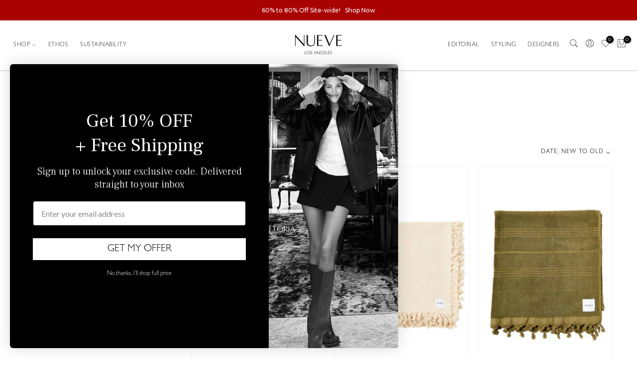

--- FILE ---
content_type: text/html; charset=utf-8
request_url: https://www.nuevelosangeles.com/collections/home
body_size: 36137
content:
<!doctype html> 
<html class="no-js" lang="en">
<head>

<!-- Google Tag Manager -->
<script>(function(w,d,s,l,i){w[l]=w[l]||[];w[l].push({'gtm.start':
new Date().getTime(),event:'gtm.js'});var f=d.getElementsByTagName(s)[0],
j=d.createElement(s),dl=l!='dataLayer'?'&l='+l:'';j.async=true;j.src=
'https://www.googletagmanager.com/gtm.js?id='+i+dl;f.parentNode.insertBefore(j,f);
})(window,document,'script','dataLayer','GTM-WP9L3K8');</script>
<!-- End Google Tag Manager -->
  
<meta name="google-site-verification" content="BZ1f3qcDaJcdL6oTeS6ECtZuwfjv63q3frNFmdvDQQs"/>





    
        <link href="[data-uri]" rel="stylesheet" id="ecom-global-css"/>
    
    

<style>
    .ecom-cart-popup {
        display: grid;
        position: fixed;
        inset: 0;
        z-index: 9999999;
        align-content: center;
        padding: 5px;
        justify-content: center;
        align-items: center;
        justify-items: center;
    }

    .ecom-cart-popup::before {content: ' ';position: absolute;background: #e5e5e5b3;inset: 0;}
    .ecom-ajax-loading{
        cursor:not-allowed;
    pointer-events: none;
    opacity: 0.6;
    }


    #ecom-toast {
    visibility: hidden;
    max-width: 50px;
    min-height: 50px;
    margin: auto;
    background-color: #333;
    color: #fff;
    text-align: center;
    border-radius: 2px;
    position: fixed;
    z-index: 1;
    left: 0;
    right: 0;
    bottom: 30px;
    font-size: 17px;
    display: grid;
    grid-template-columns: 50px auto;
    align-items: center;
    justify-content: start;
    align-content: center;
    justify-items: start;
    }
    #ecom-toast.ecom-toast-show {
    visibility: visible;
    -webkit-animation: ecomFadein 0.5s, ecomExpand 0.5s 0.5s, ecomStay 3s 1s, ecomShrink 0.5s 2s, ecomFadeout 0.5s 2.5s;
    animation: ecomFadein 0.5s, ecomExpand 0.5s 0.5s, ecomStay 3s 1s, ecomShrink 0.5s 4s, ecomFadeout 0.5s 4.5s;
    }
    #ecom-toast #ecom-toast-icon {
    width: 50px;
    height: 100%;
    /* float: left; */
    /* padding-top: 16px; */
    /* padding-bottom: 16px; */
    box-sizing: border-box;
    background-color: #111;
    color: #fff;
    padding: 5px;
    }
    #ecom-toast .ecom-toast-icon-svg {
    width: 100%;
    height: 100%;
    display: block;
    position: relative;
    vertical-align: middle;
    margin: auto;
    text-align: center;
    /* padding: 5px; */
    }
    #ecom-toast #ecom-toast-desc {
    color: #fff;
    padding: 16px;
    overflow: hidden;
    white-space: nowrap;
    }

    @-webkit-keyframes ecomFadein {
    from {
        bottom: 0;
        opacity: 0;
    }
    to {
        bottom: 30px;
        opacity: 1;
    }
    }
    @keyframes fadein {
    from {
        bottom: 0;
        opacity: 0;
    }
    to {
        bottom: 30px;
        opacity: 1;
    }
    }
    @-webkit-keyframes ecomExpand {
    from {
        min-width: 50px;
    }
    to {
        min-width: var(--ecom-max-width);
    }
    }
    @keyframes ecomExpand {
    from {
        min-width: 50px;
    }
    to {
        min-width: var(--ecom-max-width);
    }
    }
    @-webkit-keyframes ecomStay {
    from {
        min-width: var(--ecom-max-width);
    }
    to {
        min-width: var(--ecom-max-width);
    }
    }
    @keyframes ecomStay {
    from {
        min-width: var(--ecom-max-width);
    }
    to {
        min-width: var(--ecom-max-width);
    }
    }
    @-webkit-keyframes ecomShrink {
    from {
        min-width: var(--ecom-max-width);
    }
    to {
        min-width: 50px;
    }
    }
    @keyframes ecomShrink {
    from {
        min-width: var(--ecom-max-width);
    }
    to {
        min-width: 50px;
    }
    }
    @-webkit-keyframes ecomFadeout {
    from {
        bottom: 30px;
        opacity: 1;
    }
    to {
        bottom: 60px;
        opacity: 0;
    }
    }
    @keyframes ecomFadeout {
    from {
        bottom: 30px;
        opacity: 1;
    }
    to {
        bottom: 60px;
        opacity: 0;
    }
    }
    </style>

    <script type="text/javascript" id="ecom-theme-helpers" async="async">
        window.EComposer = window.EComposer || {};
        (function(){this.configs = {"custom_code":[],"instagram":null};
        
            this.customer = false;
        
            this.routes = {
                domain: 'https://www.nuevelosangeles.com',
                root_url: '/',
                collections_url: '/collections',
                all_products_collection_url: '/collections/all',
                cart_url:'/cart',
                cart_add_url:'/cart/add',
                cart_change_url:'/cart/change',
                cart_clear_url: '/cart/clear',
                cart_update_url: '/cart/update',
                product_recommendations_url: '/recommendations/products'
            };
            this.queryParams = {};
            if (window.location.search.length) {
                new URLSearchParams(window.location.search).forEach((value,key)=>{
                    this.queryParams[key] = value;
                })
            }
            this.money_format = "${{amount}}",
            this.money_with_currency_format = "${{amount}} USD",
            this.formatMoney = function(t, e) {
                function n(t, e) {
                    return void 0 === t ? e : t
                }
                function o(t, e, o, i) {
                    if (e = n(e, 2),
                    o = n(o, ","),
                    i = n(i, "."),
                    isNaN(t) || null == t)
                        return 0;
                    var r = (t = (t / 100).toFixed(e)).split(".");
                    return r[0].replace(/(\d)(?=(\d\d\d)+(?!\d))/g, "$1" + o) + (r[1] ? i + r[1] : "")
                }
                "string" == typeof t && (t = t.replace(".", ""));
                var i = ""
                , r = /\{\{\s*(\w+)\s*\}\}/
                , a = e || this.money_format;
                switch (a.match(r)[1]) {
                case "amount":
                    i = o(t, 2);
                    break;
                case "amount_no_decimals":
                    i = o(t, 0);
                    break;
                case "amount_with_comma_separator":
                    i = o(t, 2, ".", ",");
                    break;
                case "amount_with_space_separator":
                    i = o(t, 2, " ", ",");
                    break;
                case "amount_with_period_and_space_separator":
                    i = o(t, 2, " ", ".");
                    break;
                case "amount_no_decimals_with_comma_separator":
                    i = o(t, 0, ".", ",");
                    break;
                case "amount_no_decimals_with_space_separator":
                    i = o(t, 0, " ");
                    break;
                case "amount_with_apostrophe_separator":
                    i = o(t, 2, "'", ".")
                }
                return a.replace(r, i)
            }
            this.resizeImage = function(t, r) {
                try {
                    if (t.indexOf('cdn.shopify.com') === -1)
                        return t;
                    if (!r || "original" == r ||  "full" == r || "master" == r)
                        return t;
                    var o = t.match(/\.(jpg|jpeg|gif|png|bmp|bitmap|tiff|tif)((\#[0-9a-z\-]+)?(\?v=.*)?)?$/igm);
                    if (null == o)
                        return null;
                    var i = t.split(o[0])
                    , x = o[0];
                    return i[0] + "_" + r + x;
                } catch (o) {
                    return t
                }
            },
            this.getProduct = function(handle){
            if(!handle)
            {
                return false;
            }
            let endpoint = this.routes.root_url + '/products/' + handle + '.js'
            if(window.ECOM_LIVE)
            {
                endpoint = '/shop/builder/ajax/ecom-proxy/products/' + handle;
            }
            return  window.fetch(endpoint,{
                headers: {
                'Content-Type' : 'application/json'
                }
            })
            .then(res=> res.json());

            }
        }).bind(window.EComposer)();
    </script>


<meta charset="utf-8">
  <meta http-equiv="X-UA-Compatible" content="IE=edge,chrome=1">
  <meta name="viewport" content="width=device-width, initial-scale=1.0, height=device-height, minimum-scale=1.0, maximum-scale=1.0, shrink-to-fit=no">
  <meta name="theme-color" content="#0b0a0a">
  <meta name="format-detection" content="telephone=no">
  <link rel="canonical" href="https://www.nuevelosangeles.com/collections/home">
  <link rel="prefetch" as="document" href="https://www.nuevelosangeles.com">
  <link rel="dns-prefetch" href="https://cdn.shopify.com" crossorigin>
  <link rel="preconnect" href="https://cdn.shopify.com" crossorigin>
  <link rel="preconnect" href="https://monorail-edge.shopifysvc.com">
<link rel="stylesheet" href="https://cdnjs.cloudflare.com/ajax/libs/font-awesome/4.7.0/css/font-awesome.min.css">
  <link rel="stylesheet preload prefetch" as="style" href="//www.nuevelosangeles.com/cdn/shop/t/18/assets/pre_theme.min.css?v=43059592723998315721761056504">
  <link rel="stylesheet preload prefetch" as="style" href="//www.nuevelosangeles.com/cdn/shop/t/18/assets/theme.css?enable_css_minification=1&v=60013750762063390671712244940">
  <link rel="stylesheet preload prefetch" as="style" href="//www.nuevelosangeles.com/cdn/shop/t/18/assets/theme-custom.css?enable_css_minification=1&v=74644073265980825191714011594">
<!--   <link rel="stylesheet" href="//www.nuevelosangeles.com/cdn/shop/t/18/assets/theme-custom1.css?v=7692"> --><title>Home &ndash; Nueve Los Angeles</title><link rel="shortcut icon" type="image/png" href="//www.nuevelosangeles.com/cdn/shop/files/Untitled-1_32x.png?v=1627035809"><link rel="apple-touch-icon-precomposed" type="image/png" sizes="152x152" href="//www.nuevelosangeles.com/cdn/shop/files/Untitled-1_152x.png?v=1627035809"><!-- social-meta-tags.liquid --><meta name="keywords" content="Home,Nueve Los Angeles ,www.nuevelosangeles.com"/><meta name="author" content="Nueve La"><meta property="og:site_name" content="Nueve Los Angeles ">
<meta property="og:url" content="https://www.nuevelosangeles.com/collections/home">
<meta property="og:title" content="Home">
<meta property="og:type" content="product.group">
<meta property="og:description" content="Looking for a hidden gem in the fashion world? Nueve Los Angeles is your answer! We pride ourselves on our commitment to providing ethically made fashion that boasts exquisite quality and timeless designs. We make sure that each purchase from our brand is not only stylish but also sustainable in the long run. 



"><meta property="og:image" content="http://www.nuevelosangeles.com/cdn/shop/files/nueve_la_sharedoption_1200x1200.png?v=1629405020"><meta property="og:image:secure_url" content="https://www.nuevelosangeles.com/cdn/shop/files/nueve_la_sharedoption_1200x1200.png?v=1629405020"><meta name="twitter:card" content="summary_large_image">
<meta name="twitter:title" content="Home">
<meta name="twitter:description" content="Looking for a hidden gem in the fashion world? Nueve Los Angeles is your answer! We pride ourselves on our commitment to providing ethically made fashion that boasts exquisite quality and timeless designs. We make sure that each purchase from our brand is not only stylish but also sustainable in the long run. 



">
<link href="//www.nuevelosangeles.com/cdn/shop/t/18/assets/pre_theme.min.css?v=43059592723998315721761056504" rel="stylesheet" type="text/css" media="all" /><link rel="preload" as="script" href="//www.nuevelosangeles.com/cdn/shop/t/18/assets/lazysizes.min.js?v=36113997772709414851711299385">
<link rel="preload" as="script" href="//www.nuevelosangeles.com/cdn/shop/t/18/assets/nt_vendor.min.js?v=146947875619088735741711299395">
<script>document.documentElement.className = document.documentElement.className.replace('no-js', 'yes-js');const t_name = "collection",designMode = false,t_cartCount = 0,t_shop_currency = "USD", t_moneyFormat = "${{amount}}", t_cart_url = "\/cart",t_cartadd_url = "\/cart\/add",t_cartchange_url = "\/cart\/change", pr_re_url = "\/recommendations\/products"; function onloadt4relcss(_this) {_this.onload=null;_this.rel='stylesheet'} (function () {window.onpageshow = function() {if (performance.navigation.type === 2) {document.dispatchEvent(new CustomEvent('cart:refresh'))} }; })();
var T4stt_str = { 
  "PleaseChoosePrOptions":"Please select some product options before adding this product to your cart.", 
  "will_not_ship":"Will not ship until \u003cspan class=\"jsnt\"\u003e{{date}}\u003c\/span\u003e",
  "will_stock_after":"Will be in stock after \u003cspan class=\"jsnt\"\u003e{{date}}\u003c\/span\u003e",
  "replace_item_atc":"Replace item",
  "replace_item_pre":"Replace item",
  "added_to_cart": "Product was successfully added to your cart.",
  "view_cart": "View cart",
  "continue_shopping": "Continue Shopping",
  "save_js":"-[sale]%",
  "save2_js":"SAVE [sale]%",
  "save3_js":"SAVE [sale]","bannerCountdown":"%D days %H:%M:%S",
  "prItemCountdown":"%D Days %H:%M:%S",
  "countdown_days":"days",
  "countdown_hours":"hr",
  "countdown_mins":"min",
  "countdown_sec":"sc",
  "multiple_rates": "We found [number_of_rates] shipping rates available for [address], starting at [rate].",
  "one_rate": "We found one shipping rate available for [address].",
  "no_rates": "Sorry, we do not ship to this destination.",
  "rate_value": "[rate_title] at [rate]",
  "agree_checkout": "You must agree with the terms and conditions of sales to check out.",
  "added_text_cp":"Compare products"
};
</script>
<link rel="preload" href="//www.nuevelosangeles.com/cdn/shop/t/18/assets/style.min.css?v=46737948895706340281713238399" as="style" onload="onloadt4relcss(this)"><link href="//www.nuevelosangeles.com/cdn/shop/t/18/assets/theme.css?enable_css_minification=1&amp;v=60013750762063390671712244940" rel="stylesheet" type="text/css" media="all" /><link rel="preload" href="https://fonts.googleapis.com/css?family=Frank+Ruhl+Libre:300,300i,400,400i,500,500i,600,600i,700,700i,800,800i|Montserrat:300,300i,400,400i,500,500i,600,600i,700,700i,800,800i&display=swap" as="style" onload="onloadt4relcss(this)"><link id="sett_clt4" rel="preload" href="//www.nuevelosangeles.com/cdn/shop/t/18/assets/colors.css?v=47867391049226099351719999653" as="style" onload="onloadt4relcss(this)"><link rel="preload" as="style" href="//www.nuevelosangeles.com/cdn/shop/t/18/assets/custom.css?v=152293186587045362841727374596"><link href="//www.nuevelosangeles.com/cdn/shop/t/18/assets/custom.css?v=152293186587045362841727374596" rel="stylesheet" type="text/css" media="all" /><link rel="preload" href="//www.nuevelosangeles.com/cdn/shop/t/18/assets/line-awesome.min.css?v=36930450349382045261711299388" as="style" onload="onloadt4relcss(this)">
<script id="js_lzt4" src="//www.nuevelosangeles.com/cdn/shop/t/18/assets/lazysizes.min.js?v=36113997772709414851711299385" defer="defer"></script>
<script src="//www.nuevelosangeles.com/cdn/shop/t/18/assets/nt_vendor.min.js?v=146947875619088735741711299395" defer="defer" id="js_ntt4"
  data-theme='//www.nuevelosangeles.com/cdn/shop/t/18/assets/nt_theme.min.js?v=22424813214095534691711299395'
  data-stt='//www.nuevelosangeles.com/cdn/shop/t/18/assets/nt_settings.js?enable_js_minification=1&v=78453964187163217361760710083'
  data-cat='//www.nuevelosangeles.com/cdn/shop/t/18/assets/cat.min.js?v=85824874584819358021711299318' 
  data-sw='//www.nuevelosangeles.com/cdn/shop/t/18/assets/swatch.min.js?v=104003103919505122731711299420'
  data-prjs='//www.nuevelosangeles.com/cdn/shop/t/18/assets/produc.min.js?v=66856717831304081821711299403' 
  data-mail='//www.nuevelosangeles.com/cdn/shop/t/18/assets/platform_mail.min.js?v=120104920183136925081711299401'
  data-my='//www.nuevelosangeles.com/cdn/shop/t/18/assets/my.js?v=111603181540343972631711299391' data-cusp='//www.nuevelosangeles.com/cdn/shop/t/18/assets/my.js?v=111603181540343972631711299391' data-cur='//www.nuevelosangeles.com/cdn/shop/t/18/assets/my.js?v=111603181540343972631711299391' data-mdl='//www.nuevelosangeles.com/cdn/shop/t/18/assets/module.min.js?v=72712877271928395091711299391'
  data-map='//www.nuevelosangeles.com/cdn/shop/t/18/assets/maplace.min.js?v=123640464312137447171711299388'
  data-time='//www.nuevelosangeles.com/cdn/shop/t/18/assets/spacetime.min.js?v=7692'
  data-ins='//www.nuevelosangeles.com/cdn/shop/t/18/assets/nt_instagram.min.js?v=67982783334426809631711299393'
  data-user='//www.nuevelosangeles.com/cdn/shop/t/18/assets/interactable.min.js?v=144986550739491139891711299376'
  data-add='//s7.addthis.com/js/300/addthis_widget.js#pubid=ra-56efaa05a768bd19'
  data-klaviyo='//www.klaviyo.com/media/js/public/klaviyo_subscribe.js'
  data-font='iconKalles , fakalles , Pe-icon-7-stroke , Font Awesome 5 Free:n9'
  data-fm='Frank Ruhl Libre'
  data-spcmn='//www.nuevelosangeles.com/cdn/shopifycloud/storefront/assets/themes_support/shopify_common-5f594365.js'
  data-cust='//www.nuevelosangeles.com/cdn/shop/t/18/assets/customerclnt.min.js?v=3252781937110261681711299322'
  data-cusjs='//www.nuevelosangeles.com/cdn/shop/t/18/assets/custom.js?v=162401797006962986111711299321'
  data-desadm='//www.nuevelosangeles.com/cdn/shop/t/18/assets/des_adm.min.js?v=68365964646950340461711299324'
  data-otherryv='//www.nuevelosangeles.com/cdn/shop/t/18/assets/reviewOther.js?enable_js_minification=1&v=72029929378534401331711299413'></script>

  <link href="//www.nuevelosangeles.com/cdn/shop/t/18/assets/simplebar.css?v=68322898716865202991713238451" rel="stylesheet" type="text/css" media="all" />
  <script src="//www.nuevelosangeles.com/cdn/shop/t/18/assets/jquery.min.js?v=180363321634056464301713230439"></script>
  <script src="//www.nuevelosangeles.com/cdn/shop/t/18/assets/simplebar.min.js?v=19565495078234833201713229819"></script>
  

  

    <script>window.performance && window.performance.mark && window.performance.mark('shopify.content_for_header.start');</script><meta name="facebook-domain-verification" content="2ehb2bf02phzzhv9of1inaasdpepzh">
<meta name="facebook-domain-verification" content="hz9xazuutstykf78adphq2zoz2nfqa">
<meta name="google-site-verification" content="Rkxtu65-yqcbBMRNed1hPtBIfu0jxDS9guzS2R1eQZU">
<meta id="shopify-digital-wallet" name="shopify-digital-wallet" content="/57549062312/digital_wallets/dialog">
<meta name="shopify-checkout-api-token" content="819e56cce937629a6648a4f17966f0d6">
<meta id="in-context-paypal-metadata" data-shop-id="57549062312" data-venmo-supported="false" data-environment="production" data-locale="en_US" data-paypal-v4="true" data-currency="USD">
<link rel="alternate" type="application/atom+xml" title="Feed" href="/collections/home.atom" />
<link rel="alternate" type="application/json+oembed" href="https://www.nuevelosangeles.com/collections/home.oembed">
<script async="async" src="/checkouts/internal/preloads.js?locale=en-US"></script>
<link rel="preconnect" href="https://shop.app" crossorigin="anonymous">
<script async="async" src="https://shop.app/checkouts/internal/preloads.js?locale=en-US&shop_id=57549062312" crossorigin="anonymous"></script>
<script id="apple-pay-shop-capabilities" type="application/json">{"shopId":57549062312,"countryCode":"US","currencyCode":"USD","merchantCapabilities":["supports3DS"],"merchantId":"gid:\/\/shopify\/Shop\/57549062312","merchantName":"Nueve Los Angeles ","requiredBillingContactFields":["postalAddress","email","phone"],"requiredShippingContactFields":["postalAddress","email","phone"],"shippingType":"shipping","supportedNetworks":["visa","masterCard","amex"],"total":{"type":"pending","label":"Nueve Los Angeles ","amount":"1.00"},"shopifyPaymentsEnabled":true,"supportsSubscriptions":true}</script>
<script id="shopify-features" type="application/json">{"accessToken":"819e56cce937629a6648a4f17966f0d6","betas":["rich-media-storefront-analytics"],"domain":"www.nuevelosangeles.com","predictiveSearch":true,"shopId":57549062312,"locale":"en"}</script>
<script>var Shopify = Shopify || {};
Shopify.shop = "nueve-la.myshopify.com";
Shopify.locale = "en";
Shopify.currency = {"active":"USD","rate":"1.0"};
Shopify.country = "US";
Shopify.theme = {"name":"New Theme Design","id":137075556520,"schema_name":"Kalles","schema_version":"3.2.0","theme_store_id":null,"role":"main"};
Shopify.theme.handle = "null";
Shopify.theme.style = {"id":null,"handle":null};
Shopify.cdnHost = "www.nuevelosangeles.com/cdn";
Shopify.routes = Shopify.routes || {};
Shopify.routes.root = "/";</script>
<script type="module">!function(o){(o.Shopify=o.Shopify||{}).modules=!0}(window);</script>
<script>!function(o){function n(){var o=[];function n(){o.push(Array.prototype.slice.apply(arguments))}return n.q=o,n}var t=o.Shopify=o.Shopify||{};t.loadFeatures=n(),t.autoloadFeatures=n()}(window);</script>
<script>
  window.ShopifyPay = window.ShopifyPay || {};
  window.ShopifyPay.apiHost = "shop.app\/pay";
  window.ShopifyPay.redirectState = null;
</script>
<script id="shop-js-analytics" type="application/json">{"pageType":"collection"}</script>
<script defer="defer" async type="module" src="//www.nuevelosangeles.com/cdn/shopifycloud/shop-js/modules/v2/client.init-shop-cart-sync_WVOgQShq.en.esm.js"></script>
<script defer="defer" async type="module" src="//www.nuevelosangeles.com/cdn/shopifycloud/shop-js/modules/v2/chunk.common_C_13GLB1.esm.js"></script>
<script defer="defer" async type="module" src="//www.nuevelosangeles.com/cdn/shopifycloud/shop-js/modules/v2/chunk.modal_CLfMGd0m.esm.js"></script>
<script type="module">
  await import("//www.nuevelosangeles.com/cdn/shopifycloud/shop-js/modules/v2/client.init-shop-cart-sync_WVOgQShq.en.esm.js");
await import("//www.nuevelosangeles.com/cdn/shopifycloud/shop-js/modules/v2/chunk.common_C_13GLB1.esm.js");
await import("//www.nuevelosangeles.com/cdn/shopifycloud/shop-js/modules/v2/chunk.modal_CLfMGd0m.esm.js");

  window.Shopify.SignInWithShop?.initShopCartSync?.({"fedCMEnabled":true,"windoidEnabled":true});

</script>
<script>
  window.Shopify = window.Shopify || {};
  if (!window.Shopify.featureAssets) window.Shopify.featureAssets = {};
  window.Shopify.featureAssets['shop-js'] = {"shop-cart-sync":["modules/v2/client.shop-cart-sync_DuR37GeY.en.esm.js","modules/v2/chunk.common_C_13GLB1.esm.js","modules/v2/chunk.modal_CLfMGd0m.esm.js"],"init-fed-cm":["modules/v2/client.init-fed-cm_BucUoe6W.en.esm.js","modules/v2/chunk.common_C_13GLB1.esm.js","modules/v2/chunk.modal_CLfMGd0m.esm.js"],"shop-toast-manager":["modules/v2/client.shop-toast-manager_B0JfrpKj.en.esm.js","modules/v2/chunk.common_C_13GLB1.esm.js","modules/v2/chunk.modal_CLfMGd0m.esm.js"],"init-shop-cart-sync":["modules/v2/client.init-shop-cart-sync_WVOgQShq.en.esm.js","modules/v2/chunk.common_C_13GLB1.esm.js","modules/v2/chunk.modal_CLfMGd0m.esm.js"],"shop-button":["modules/v2/client.shop-button_B_U3bv27.en.esm.js","modules/v2/chunk.common_C_13GLB1.esm.js","modules/v2/chunk.modal_CLfMGd0m.esm.js"],"init-windoid":["modules/v2/client.init-windoid_DuP9q_di.en.esm.js","modules/v2/chunk.common_C_13GLB1.esm.js","modules/v2/chunk.modal_CLfMGd0m.esm.js"],"shop-cash-offers":["modules/v2/client.shop-cash-offers_BmULhtno.en.esm.js","modules/v2/chunk.common_C_13GLB1.esm.js","modules/v2/chunk.modal_CLfMGd0m.esm.js"],"pay-button":["modules/v2/client.pay-button_CrPSEbOK.en.esm.js","modules/v2/chunk.common_C_13GLB1.esm.js","modules/v2/chunk.modal_CLfMGd0m.esm.js"],"init-customer-accounts":["modules/v2/client.init-customer-accounts_jNk9cPYQ.en.esm.js","modules/v2/client.shop-login-button_DJ5ldayH.en.esm.js","modules/v2/chunk.common_C_13GLB1.esm.js","modules/v2/chunk.modal_CLfMGd0m.esm.js"],"avatar":["modules/v2/client.avatar_BTnouDA3.en.esm.js"],"checkout-modal":["modules/v2/client.checkout-modal_pBPyh9w8.en.esm.js","modules/v2/chunk.common_C_13GLB1.esm.js","modules/v2/chunk.modal_CLfMGd0m.esm.js"],"init-shop-for-new-customer-accounts":["modules/v2/client.init-shop-for-new-customer-accounts_BUoCy7a5.en.esm.js","modules/v2/client.shop-login-button_DJ5ldayH.en.esm.js","modules/v2/chunk.common_C_13GLB1.esm.js","modules/v2/chunk.modal_CLfMGd0m.esm.js"],"init-customer-accounts-sign-up":["modules/v2/client.init-customer-accounts-sign-up_CnczCz9H.en.esm.js","modules/v2/client.shop-login-button_DJ5ldayH.en.esm.js","modules/v2/chunk.common_C_13GLB1.esm.js","modules/v2/chunk.modal_CLfMGd0m.esm.js"],"init-shop-email-lookup-coordinator":["modules/v2/client.init-shop-email-lookup-coordinator_CzjY5t9o.en.esm.js","modules/v2/chunk.common_C_13GLB1.esm.js","modules/v2/chunk.modal_CLfMGd0m.esm.js"],"shop-follow-button":["modules/v2/client.shop-follow-button_CsYC63q7.en.esm.js","modules/v2/chunk.common_C_13GLB1.esm.js","modules/v2/chunk.modal_CLfMGd0m.esm.js"],"shop-login-button":["modules/v2/client.shop-login-button_DJ5ldayH.en.esm.js","modules/v2/chunk.common_C_13GLB1.esm.js","modules/v2/chunk.modal_CLfMGd0m.esm.js"],"shop-login":["modules/v2/client.shop-login_B9ccPdmx.en.esm.js","modules/v2/chunk.common_C_13GLB1.esm.js","modules/v2/chunk.modal_CLfMGd0m.esm.js"],"lead-capture":["modules/v2/client.lead-capture_D0K_KgYb.en.esm.js","modules/v2/chunk.common_C_13GLB1.esm.js","modules/v2/chunk.modal_CLfMGd0m.esm.js"],"payment-terms":["modules/v2/client.payment-terms_BWmiNN46.en.esm.js","modules/v2/chunk.common_C_13GLB1.esm.js","modules/v2/chunk.modal_CLfMGd0m.esm.js"]};
</script>
<script>(function() {
  var isLoaded = false;
  function asyncLoad() {
    if (isLoaded) return;
    isLoaded = true;
    var urls = ["https:\/\/cookie-consent-banner.web.app\/loader.js?shop=nueve-la.myshopify.com","https:\/\/sprout-app.thegoodapi.com\/app\/assets\/js\/badges\/cart_badge_script?shop=nueve-la.myshopify.com","https:\/\/sprout-app.thegoodapi.com\/app\/badges\/product_script?shop=nueve-la.myshopify.com","https:\/\/sprout-app.thegoodapi.com\/app\/assets\/js\/badges\/tree_count_banner_script?shop=nueve-la.myshopify.com"];
    for (var i = 0; i < urls.length; i++) {
      var s = document.createElement('script');
      s.type = 'text/javascript';
      s.async = true;
      s.src = urls[i];
      var x = document.getElementsByTagName('script')[0];
      x.parentNode.insertBefore(s, x);
    }
  };
  if(window.attachEvent) {
    window.attachEvent('onload', asyncLoad);
  } else {
    window.addEventListener('load', asyncLoad, false);
  }
})();</script>
<script id="__st">var __st={"a":57549062312,"offset":-28800,"reqid":"13380bce-64e6-4160-8ed3-e24e144e8386-1769533736","pageurl":"www.nuevelosangeles.com\/collections\/home","u":"69fb242443a5","p":"collection","rtyp":"collection","rid":271438086312};</script>
<script>window.ShopifyPaypalV4VisibilityTracking = true;</script>
<script id="captcha-bootstrap">!function(){'use strict';const t='contact',e='account',n='new_comment',o=[[t,t],['blogs',n],['comments',n],[t,'customer']],c=[[e,'customer_login'],[e,'guest_login'],[e,'recover_customer_password'],[e,'create_customer']],r=t=>t.map((([t,e])=>`form[action*='/${t}']:not([data-nocaptcha='true']) input[name='form_type'][value='${e}']`)).join(','),a=t=>()=>t?[...document.querySelectorAll(t)].map((t=>t.form)):[];function s(){const t=[...o],e=r(t);return a(e)}const i='password',u='form_key',d=['recaptcha-v3-token','g-recaptcha-response','h-captcha-response',i],f=()=>{try{return window.sessionStorage}catch{return}},m='__shopify_v',_=t=>t.elements[u];function p(t,e,n=!1){try{const o=window.sessionStorage,c=JSON.parse(o.getItem(e)),{data:r}=function(t){const{data:e,action:n}=t;return t[m]||n?{data:e,action:n}:{data:t,action:n}}(c);for(const[e,n]of Object.entries(r))t.elements[e]&&(t.elements[e].value=n);n&&o.removeItem(e)}catch(o){console.error('form repopulation failed',{error:o})}}const l='form_type',E='cptcha';function T(t){t.dataset[E]=!0}const w=window,h=w.document,L='Shopify',v='ce_forms',y='captcha';let A=!1;((t,e)=>{const n=(g='f06e6c50-85a8-45c8-87d0-21a2b65856fe',I='https://cdn.shopify.com/shopifycloud/storefront-forms-hcaptcha/ce_storefront_forms_captcha_hcaptcha.v1.5.2.iife.js',D={infoText:'Protected by hCaptcha',privacyText:'Privacy',termsText:'Terms'},(t,e,n)=>{const o=w[L][v],c=o.bindForm;if(c)return c(t,g,e,D).then(n);var r;o.q.push([[t,g,e,D],n]),r=I,A||(h.body.append(Object.assign(h.createElement('script'),{id:'captcha-provider',async:!0,src:r})),A=!0)});var g,I,D;w[L]=w[L]||{},w[L][v]=w[L][v]||{},w[L][v].q=[],w[L][y]=w[L][y]||{},w[L][y].protect=function(t,e){n(t,void 0,e),T(t)},Object.freeze(w[L][y]),function(t,e,n,w,h,L){const[v,y,A,g]=function(t,e,n){const i=e?o:[],u=t?c:[],d=[...i,...u],f=r(d),m=r(i),_=r(d.filter((([t,e])=>n.includes(e))));return[a(f),a(m),a(_),s()]}(w,h,L),I=t=>{const e=t.target;return e instanceof HTMLFormElement?e:e&&e.form},D=t=>v().includes(t);t.addEventListener('submit',(t=>{const e=I(t);if(!e)return;const n=D(e)&&!e.dataset.hcaptchaBound&&!e.dataset.recaptchaBound,o=_(e),c=g().includes(e)&&(!o||!o.value);(n||c)&&t.preventDefault(),c&&!n&&(function(t){try{if(!f())return;!function(t){const e=f();if(!e)return;const n=_(t);if(!n)return;const o=n.value;o&&e.removeItem(o)}(t);const e=Array.from(Array(32),(()=>Math.random().toString(36)[2])).join('');!function(t,e){_(t)||t.append(Object.assign(document.createElement('input'),{type:'hidden',name:u})),t.elements[u].value=e}(t,e),function(t,e){const n=f();if(!n)return;const o=[...t.querySelectorAll(`input[type='${i}']`)].map((({name:t})=>t)),c=[...d,...o],r={};for(const[a,s]of new FormData(t).entries())c.includes(a)||(r[a]=s);n.setItem(e,JSON.stringify({[m]:1,action:t.action,data:r}))}(t,e)}catch(e){console.error('failed to persist form',e)}}(e),e.submit())}));const S=(t,e)=>{t&&!t.dataset[E]&&(n(t,e.some((e=>e===t))),T(t))};for(const o of['focusin','change'])t.addEventListener(o,(t=>{const e=I(t);D(e)&&S(e,y())}));const B=e.get('form_key'),M=e.get(l),P=B&&M;t.addEventListener('DOMContentLoaded',(()=>{const t=y();if(P)for(const e of t)e.elements[l].value===M&&p(e,B);[...new Set([...A(),...v().filter((t=>'true'===t.dataset.shopifyCaptcha))])].forEach((e=>S(e,t)))}))}(h,new URLSearchParams(w.location.search),n,t,e,['guest_login'])})(!0,!0)}();</script>
<script integrity="sha256-4kQ18oKyAcykRKYeNunJcIwy7WH5gtpwJnB7kiuLZ1E=" data-source-attribution="shopify.loadfeatures" defer="defer" src="//www.nuevelosangeles.com/cdn/shopifycloud/storefront/assets/storefront/load_feature-a0a9edcb.js" crossorigin="anonymous"></script>
<script crossorigin="anonymous" defer="defer" src="//www.nuevelosangeles.com/cdn/shopifycloud/storefront/assets/shopify_pay/storefront-65b4c6d7.js?v=20250812"></script>
<script data-source-attribution="shopify.dynamic_checkout.dynamic.init">var Shopify=Shopify||{};Shopify.PaymentButton=Shopify.PaymentButton||{isStorefrontPortableWallets:!0,init:function(){window.Shopify.PaymentButton.init=function(){};var t=document.createElement("script");t.src="https://www.nuevelosangeles.com/cdn/shopifycloud/portable-wallets/latest/portable-wallets.en.js",t.type="module",document.head.appendChild(t)}};
</script>
<script data-source-attribution="shopify.dynamic_checkout.buyer_consent">
  function portableWalletsHideBuyerConsent(e){var t=document.getElementById("shopify-buyer-consent"),n=document.getElementById("shopify-subscription-policy-button");t&&n&&(t.classList.add("hidden"),t.setAttribute("aria-hidden","true"),n.removeEventListener("click",e))}function portableWalletsShowBuyerConsent(e){var t=document.getElementById("shopify-buyer-consent"),n=document.getElementById("shopify-subscription-policy-button");t&&n&&(t.classList.remove("hidden"),t.removeAttribute("aria-hidden"),n.addEventListener("click",e))}window.Shopify?.PaymentButton&&(window.Shopify.PaymentButton.hideBuyerConsent=portableWalletsHideBuyerConsent,window.Shopify.PaymentButton.showBuyerConsent=portableWalletsShowBuyerConsent);
</script>
<script data-source-attribution="shopify.dynamic_checkout.cart.bootstrap">document.addEventListener("DOMContentLoaded",(function(){function t(){return document.querySelector("shopify-accelerated-checkout-cart, shopify-accelerated-checkout")}if(t())Shopify.PaymentButton.init();else{new MutationObserver((function(e,n){t()&&(Shopify.PaymentButton.init(),n.disconnect())})).observe(document.body,{childList:!0,subtree:!0})}}));
</script>
<script id='scb4127' type='text/javascript' async='' src='https://www.nuevelosangeles.com/cdn/shopifycloud/privacy-banner/storefront-banner.js'></script><link id="shopify-accelerated-checkout-styles" rel="stylesheet" media="screen" href="https://www.nuevelosangeles.com/cdn/shopifycloud/portable-wallets/latest/accelerated-checkout-backwards-compat.css" crossorigin="anonymous">
<style id="shopify-accelerated-checkout-cart">
        #shopify-buyer-consent {
  margin-top: 1em;
  display: inline-block;
  width: 100%;
}

#shopify-buyer-consent.hidden {
  display: none;
}

#shopify-subscription-policy-button {
  background: none;
  border: none;
  padding: 0;
  text-decoration: underline;
  font-size: inherit;
  cursor: pointer;
}

#shopify-subscription-policy-button::before {
  box-shadow: none;
}

      </style>

<script>window.performance && window.performance.mark && window.performance.mark('shopify.content_for_header.end');</script>

	<script>var loox_global_hash = '1626801131842';</script><style>.loox-reviews-default { max-width: 1200px; margin: 0 auto; }.loox-rating .loox-icon { color:#000000; }</style>


  
<!-- Global site tag (gtag.js) - Google AdWords: 999999999999 -->
  
<script async src="https://www.googletagmanager.com/gtag/js?id=AW-10853829004"></script>
<script>
  window.dataLayer = window.dataLayer || [];
  function gtag(){dataLayer.push(arguments);}
  gtag('js', new Date());

  gtag('config', 'AW-10853829004');
</script>  






<script type="text/javascript">
  window.heap=window.heap||[],heap.load=function(e,t){window.heap.appid=e,window.heap.config=t=t||{};var r=document.createElement("script");r.type="text/javascript",r.async=!0,r.src="https://cdn.heapanalytics.com/js/heap-"+e+".js";var a=document.getElementsByTagName("script")[0];a.parentNode.insertBefore(r,a);for(var n=function(e){return function(){heap.push([e].concat(Array.prototype.slice.call(arguments,0)))}},p=["addEventProperties","addUserProperties","clearEventProperties","identify","resetIdentity","removeEventProperty","setEventProperties","track","unsetEventProperty"],o=0;o<p.length;o++)heap[p[o]]=n(p[o])};
  heap.load("2001060414");
</script>
    

<!-- BEGIN app block: shopify://apps/ecomposer-builder/blocks/app-embed/a0fc26e1-7741-4773-8b27-39389b4fb4a0 --><!-- DNS Prefetch & Preconnect -->
<link rel="preconnect" href="https://cdn.ecomposer.app" crossorigin>
<link rel="dns-prefetch" href="https://cdn.ecomposer.app">

<link rel="prefetch" href="https://cdn.ecomposer.app/vendors/css/ecom-swiper@11.css" as="style">
<link rel="prefetch" href="https://cdn.ecomposer.app/vendors/js/ecom-swiper@11.0.5.js" as="script">
<link rel="prefetch" href="https://cdn.ecomposer.app/vendors/js/ecom_modal.js" as="script">

<!-- Global CSS --><!--ECOM-EMBED-->
  <style id="ecom-global-css" class="ecom-global-css">@import url("https://fonts.googleapis.com/css?family=Montserrat:100,200,300,400,500,600,700,800,900&display=swap");/**ECOM-INSERT-CSS**/.ecom-section > div.core__row--columns{max-width: 1600px;}.ecom-column>div.core__column--wrapper{padding: 0px;}div.core__blocks--body>div.ecom-block.elmspace:not(:first-child){margin-top: 13px;}body{font-family: 'Montserrat', sans-serif;font-weight: 300;} .ecom-builder button, a.ecom__element--button{font-family: 'Montserrat', sans-serif;}:root{--ecom-global-colors-primary:#ffffff;--ecom-global-colors-secondary:#ffffff;--ecom-global-colors-text:#ffffff;--ecom-global-colors-accent:#ffffff;--ecom-global-colors-JCJWXfaO:#ffffff;}</style>
  <!--/ECOM-EMBED--><!-- Custom CSS & JS --><!-- Open Graph Meta Tags for Pages --><!-- Critical Inline Styles -->
<style class="ecom-theme-helper">.ecom-animation{opacity:0}.ecom-animation.animate,.ecom-animation.ecom-animated{opacity:1}.ecom-cart-popup{display:grid;position:fixed;inset:0;z-index:9999999;align-content:center;padding:5px;justify-content:center;align-items:center;justify-items:center}.ecom-cart-popup::before{content:' ';position:absolute;background:#e5e5e5b3;inset:0}.ecom-ajax-loading{cursor:not-allowed;pointer-events:none;opacity:.6}#ecom-toast{visibility:hidden;max-width:50px;height:60px;margin:auto;background-color:#333;color:#fff;text-align:center;border-radius:2px;position:fixed;z-index:1;left:0;right:0;bottom:30px;font-size:17px;display:grid;grid-template-columns:50px auto;align-items:center;justify-content:start;align-content:center;justify-items:start}#ecom-toast.ecom-toast-show{visibility:visible;animation:ecomFadein .5s,ecomExpand .5s .5s,ecomStay 3s 1s,ecomShrink .5s 4s,ecomFadeout .5s 4.5s}#ecom-toast #ecom-toast-icon{width:50px;height:100%;box-sizing:border-box;background-color:#111;color:#fff;padding:5px}#ecom-toast .ecom-toast-icon-svg{width:100%;height:100%;position:relative;vertical-align:middle;margin:auto;text-align:center}#ecom-toast #ecom-toast-desc{color:#fff;padding:16px;overflow:hidden;white-space:nowrap}@media(max-width:768px){#ecom-toast #ecom-toast-desc{white-space:normal;min-width:250px}#ecom-toast{height:auto;min-height:60px}}.ecom__column-full-height{height:100%}@keyframes ecomFadein{from{bottom:0;opacity:0}to{bottom:30px;opacity:1}}@keyframes ecomExpand{from{min-width:50px}to{min-width:var(--ecom-max-width)}}@keyframes ecomStay{from{min-width:var(--ecom-max-width)}to{min-width:var(--ecom-max-width)}}@keyframes ecomShrink{from{min-width:var(--ecom-max-width)}to{min-width:50px}}@keyframes ecomFadeout{from{bottom:30px;opacity:1}to{bottom:60px;opacity:0}}</style>


<!-- EComposer Config Script -->
<script id="ecom-theme-helpers" async>
window.EComposer=window.EComposer||{};(function(){if(!this.configs)this.configs={};this.configs={"custom_code":[],"instagram":null};this.configs.ajax_cart={enable:false};this.customer=false;this.proxy_path='/apps/ecomposer-visual-page-builder';
this.popupScriptUrl='https://cdn.shopify.com/extensions/019bfe8c-eeff-7260-b79e-6c61fc9e2a64/ecomposer-96/assets/ecom_popup.js';
this.routes={domain:'https://www.nuevelosangeles.com',root_url:'/',collections_url:'/collections',all_products_collection_url:'/collections/all',cart_url:'/cart',cart_add_url:'/cart/add',cart_change_url:'/cart/change',cart_clear_url:'/cart/clear',cart_update_url:'/cart/update',product_recommendations_url:'/recommendations/products'};
this.queryParams={};
if(window.location.search.length){new URLSearchParams(window.location.search).forEach((value,key)=>{this.queryParams[key]=value})}
this.money_format="${{amount}}";
this.money_with_currency_format="${{amount}} USD";
this.currencyCodeEnabled=null;this.abTestingData = [];this.formatMoney=function(t,e){const r=this.currencyCodeEnabled?this.money_with_currency_format:this.money_format;function a(t,e){return void 0===t?e:t}function o(t,e,r,o){if(e=a(e,2),r=a(r,","),o=a(o,"."),isNaN(t)||null==t)return 0;var n=(t=(t/100).toFixed(e)).split(".");return n[0].replace(/(\d)(?=(\d\d\d)+(?!\d))/g,"$1"+r)+(n[1]?o+n[1]:"")}"string"==typeof t&&(t=t.replace(".",""));var n="",i=/\{\{\s*(\w+)\s*\}\}/,s=e||r;switch(s.match(i)[1]){case"amount":n=o(t,2);break;case"amount_no_decimals":n=o(t,0);break;case"amount_with_comma_separator":n=o(t,2,".",",");break;case"amount_with_space_separator":n=o(t,2," ",",");break;case"amount_with_period_and_space_separator":n=o(t,2," ",".");break;case"amount_no_decimals_with_comma_separator":n=o(t,0,".",",");break;case"amount_no_decimals_with_space_separator":n=o(t,0," ");break;case"amount_with_apostrophe_separator":n=o(t,2,"'",".")}return s.replace(i,n)};
this.resizeImage=function(t,e){try{if(!e||"original"==e||"full"==e||"master"==e)return t;if(-1!==t.indexOf("cdn.shopify.com")||-1!==t.indexOf("/cdn/shop/")){var r=t.match(/\.(jpg|jpeg|gif|png|bmp|bitmap|tiff|tif|webp)((\#[0-9a-z\-]+)?(\?v=.*)?)?$/gim);if(null==r)return null;var a=t.split(r[0]),o=r[0];return a[0]+"_"+e+o}}catch(r){return t}return t};
this.getProduct=function(t){if(!t)return!1;let e=("/"===this.routes.root_url?"":this.routes.root_url)+"/products/"+t+".js?shop="+Shopify.shop;return window.ECOM_LIVE&&(e="/shop/builder/ajax/ecom-proxy/products/"+t+"?shop="+Shopify.shop),window.fetch(e,{headers:{"Content-Type":"application/json"}}).then(t=>t.ok?t.json():false)};
const u=new URLSearchParams(window.location.search);if(u.has("ecom-redirect")){const r=u.get("ecom-redirect");if(r){let d;try{d=decodeURIComponent(r)}catch{return}d=d.trim().replace(/[\r\n\t]/g,"");if(d.length>2e3)return;const p=["javascript:","data:","vbscript:","file:","ftp:","mailto:","tel:","sms:","chrome:","chrome-extension:","moz-extension:","ms-browser-extension:"],l=d.toLowerCase();for(const o of p)if(l.includes(o))return;const x=[/<script/i,/<\/script/i,/javascript:/i,/vbscript:/i,/onload=/i,/onerror=/i,/onclick=/i,/onmouseover=/i,/onfocus=/i,/onblur=/i,/onsubmit=/i,/onchange=/i,/alert\s*\(/i,/confirm\s*\(/i,/prompt\s*\(/i,/document\./i,/window\./i,/eval\s*\(/i];for(const t of x)if(t.test(d))return;if(d.startsWith("/")&&!d.startsWith("//")){if(!/^[a-zA-Z0-9\-._~:/?#[\]@!$&'()*+,;=%]+$/.test(d))return;if(d.includes("../")||d.includes("./"))return;window.location.href=d;return}if(!d.includes("://")&&!d.startsWith("//")){if(!/^[a-zA-Z0-9\-._~:/?#[\]@!$&'()*+,;=%]+$/.test(d))return;if(d.includes("../")||d.includes("./"))return;window.location.href="/"+d;return}let n;try{n=new URL(d)}catch{return}if(!["http:","https:"].includes(n.protocol))return;if(n.port&&(parseInt(n.port)<1||parseInt(n.port)>65535))return;const a=[window.location.hostname];if(a.includes(n.hostname)&&(n.href===d||n.toString()===d))window.location.href=d}}
}).bind(window.EComposer)();
if(window.Shopify&&window.Shopify.designMode&&window.top&&window.top.opener){window.addEventListener("load",function(){window.top.opener.postMessage({action:"ecomposer:loaded"},"*")})}
</script><!-- Toast Template -->
<script type="text/template" id="ecom-template-html"><!-- BEGIN app snippet: ecom-toast --><div id="ecom-toast"><div id="ecom-toast-icon"><svg xmlns="http://www.w3.org/2000/svg" class="ecom-toast-icon-svg ecom-toast-icon-info" fill="none" viewBox="0 0 24 24" stroke="currentColor"><path stroke-linecap="round" stroke-linejoin="round" stroke-width="2" d="M13 16h-1v-4h-1m1-4h.01M21 12a9 9 0 11-18 0 9 9 0 0118 0z"/></svg>
<svg class="ecom-toast-icon-svg ecom-toast-icon-success" xmlns="http://www.w3.org/2000/svg" viewBox="0 0 512 512"><path d="M256 8C119 8 8 119 8 256s111 248 248 248 248-111 248-248S393 8 256 8zm0 48c110.5 0 200 89.5 200 200 0 110.5-89.5 200-200 200-110.5 0-200-89.5-200-200 0-110.5 89.5-200 200-200m140.2 130.3l-22.5-22.7c-4.7-4.7-12.3-4.7-17-.1L215.3 303.7l-59.8-60.3c-4.7-4.7-12.3-4.7-17-.1l-22.7 22.5c-4.7 4.7-4.7 12.3-.1 17l90.8 91.5c4.7 4.7 12.3 4.7 17 .1l172.6-171.2c4.7-4.7 4.7-12.3 .1-17z"/></svg>
</div><div id="ecom-toast-desc"></div></div><!-- END app snippet --></script><!-- END app block --><!-- BEGIN app block: shopify://apps/klaviyo-email-marketing-sms/blocks/klaviyo-onsite-embed/2632fe16-c075-4321-a88b-50b567f42507 -->












  <script async src="https://static.klaviyo.com/onsite/js/VKEtgz/klaviyo.js?company_id=VKEtgz"></script>
  <script>!function(){if(!window.klaviyo){window._klOnsite=window._klOnsite||[];try{window.klaviyo=new Proxy({},{get:function(n,i){return"push"===i?function(){var n;(n=window._klOnsite).push.apply(n,arguments)}:function(){for(var n=arguments.length,o=new Array(n),w=0;w<n;w++)o[w]=arguments[w];var t="function"==typeof o[o.length-1]?o.pop():void 0,e=new Promise((function(n){window._klOnsite.push([i].concat(o,[function(i){t&&t(i),n(i)}]))}));return e}}})}catch(n){window.klaviyo=window.klaviyo||[],window.klaviyo.push=function(){var n;(n=window._klOnsite).push.apply(n,arguments)}}}}();</script>

  




  <script>
    window.klaviyoReviewsProductDesignMode = false
  </script>







<!-- END app block --><script src="https://cdn.shopify.com/extensions/019bfe8c-eeff-7260-b79e-6c61fc9e2a64/ecomposer-96/assets/ecom.js" type="text/javascript" defer="defer"></script>
<script src="https://cdn.shopify.com/extensions/019b97b0-6350-7631-8123-95494b086580/socialwidget-instafeed-78/assets/social-widget.min.js" type="text/javascript" defer="defer"></script>
<link href="https://monorail-edge.shopifysvc.com" rel="dns-prefetch">
<script>(function(){if ("sendBeacon" in navigator && "performance" in window) {try {var session_token_from_headers = performance.getEntriesByType('navigation')[0].serverTiming.find(x => x.name == '_s').description;} catch {var session_token_from_headers = undefined;}var session_cookie_matches = document.cookie.match(/_shopify_s=([^;]*)/);var session_token_from_cookie = session_cookie_matches && session_cookie_matches.length === 2 ? session_cookie_matches[1] : "";var session_token = session_token_from_headers || session_token_from_cookie || "";function handle_abandonment_event(e) {var entries = performance.getEntries().filter(function(entry) {return /monorail-edge.shopifysvc.com/.test(entry.name);});if (!window.abandonment_tracked && entries.length === 0) {window.abandonment_tracked = true;var currentMs = Date.now();var navigation_start = performance.timing.navigationStart;var payload = {shop_id: 57549062312,url: window.location.href,navigation_start,duration: currentMs - navigation_start,session_token,page_type: "collection"};window.navigator.sendBeacon("https://monorail-edge.shopifysvc.com/v1/produce", JSON.stringify({schema_id: "online_store_buyer_site_abandonment/1.1",payload: payload,metadata: {event_created_at_ms: currentMs,event_sent_at_ms: currentMs}}));}}window.addEventListener('pagehide', handle_abandonment_event);}}());</script>
<script id="web-pixels-manager-setup">(function e(e,d,r,n,o){if(void 0===o&&(o={}),!Boolean(null===(a=null===(i=window.Shopify)||void 0===i?void 0:i.analytics)||void 0===a?void 0:a.replayQueue)){var i,a;window.Shopify=window.Shopify||{};var t=window.Shopify;t.analytics=t.analytics||{};var s=t.analytics;s.replayQueue=[],s.publish=function(e,d,r){return s.replayQueue.push([e,d,r]),!0};try{self.performance.mark("wpm:start")}catch(e){}var l=function(){var e={modern:/Edge?\/(1{2}[4-9]|1[2-9]\d|[2-9]\d{2}|\d{4,})\.\d+(\.\d+|)|Firefox\/(1{2}[4-9]|1[2-9]\d|[2-9]\d{2}|\d{4,})\.\d+(\.\d+|)|Chrom(ium|e)\/(9{2}|\d{3,})\.\d+(\.\d+|)|(Maci|X1{2}).+ Version\/(15\.\d+|(1[6-9]|[2-9]\d|\d{3,})\.\d+)([,.]\d+|)( \(\w+\)|)( Mobile\/\w+|) Safari\/|Chrome.+OPR\/(9{2}|\d{3,})\.\d+\.\d+|(CPU[ +]OS|iPhone[ +]OS|CPU[ +]iPhone|CPU IPhone OS|CPU iPad OS)[ +]+(15[._]\d+|(1[6-9]|[2-9]\d|\d{3,})[._]\d+)([._]\d+|)|Android:?[ /-](13[3-9]|1[4-9]\d|[2-9]\d{2}|\d{4,})(\.\d+|)(\.\d+|)|Android.+Firefox\/(13[5-9]|1[4-9]\d|[2-9]\d{2}|\d{4,})\.\d+(\.\d+|)|Android.+Chrom(ium|e)\/(13[3-9]|1[4-9]\d|[2-9]\d{2}|\d{4,})\.\d+(\.\d+|)|SamsungBrowser\/([2-9]\d|\d{3,})\.\d+/,legacy:/Edge?\/(1[6-9]|[2-9]\d|\d{3,})\.\d+(\.\d+|)|Firefox\/(5[4-9]|[6-9]\d|\d{3,})\.\d+(\.\d+|)|Chrom(ium|e)\/(5[1-9]|[6-9]\d|\d{3,})\.\d+(\.\d+|)([\d.]+$|.*Safari\/(?![\d.]+ Edge\/[\d.]+$))|(Maci|X1{2}).+ Version\/(10\.\d+|(1[1-9]|[2-9]\d|\d{3,})\.\d+)([,.]\d+|)( \(\w+\)|)( Mobile\/\w+|) Safari\/|Chrome.+OPR\/(3[89]|[4-9]\d|\d{3,})\.\d+\.\d+|(CPU[ +]OS|iPhone[ +]OS|CPU[ +]iPhone|CPU IPhone OS|CPU iPad OS)[ +]+(10[._]\d+|(1[1-9]|[2-9]\d|\d{3,})[._]\d+)([._]\d+|)|Android:?[ /-](13[3-9]|1[4-9]\d|[2-9]\d{2}|\d{4,})(\.\d+|)(\.\d+|)|Mobile Safari.+OPR\/([89]\d|\d{3,})\.\d+\.\d+|Android.+Firefox\/(13[5-9]|1[4-9]\d|[2-9]\d{2}|\d{4,})\.\d+(\.\d+|)|Android.+Chrom(ium|e)\/(13[3-9]|1[4-9]\d|[2-9]\d{2}|\d{4,})\.\d+(\.\d+|)|Android.+(UC? ?Browser|UCWEB|U3)[ /]?(15\.([5-9]|\d{2,})|(1[6-9]|[2-9]\d|\d{3,})\.\d+)\.\d+|SamsungBrowser\/(5\.\d+|([6-9]|\d{2,})\.\d+)|Android.+MQ{2}Browser\/(14(\.(9|\d{2,})|)|(1[5-9]|[2-9]\d|\d{3,})(\.\d+|))(\.\d+|)|K[Aa][Ii]OS\/(3\.\d+|([4-9]|\d{2,})\.\d+)(\.\d+|)/},d=e.modern,r=e.legacy,n=navigator.userAgent;return n.match(d)?"modern":n.match(r)?"legacy":"unknown"}(),u="modern"===l?"modern":"legacy",c=(null!=n?n:{modern:"",legacy:""})[u],f=function(e){return[e.baseUrl,"/wpm","/b",e.hashVersion,"modern"===e.buildTarget?"m":"l",".js"].join("")}({baseUrl:d,hashVersion:r,buildTarget:u}),m=function(e){var d=e.version,r=e.bundleTarget,n=e.surface,o=e.pageUrl,i=e.monorailEndpoint;return{emit:function(e){var a=e.status,t=e.errorMsg,s=(new Date).getTime(),l=JSON.stringify({metadata:{event_sent_at_ms:s},events:[{schema_id:"web_pixels_manager_load/3.1",payload:{version:d,bundle_target:r,page_url:o,status:a,surface:n,error_msg:t},metadata:{event_created_at_ms:s}}]});if(!i)return console&&console.warn&&console.warn("[Web Pixels Manager] No Monorail endpoint provided, skipping logging."),!1;try{return self.navigator.sendBeacon.bind(self.navigator)(i,l)}catch(e){}var u=new XMLHttpRequest;try{return u.open("POST",i,!0),u.setRequestHeader("Content-Type","text/plain"),u.send(l),!0}catch(e){return console&&console.warn&&console.warn("[Web Pixels Manager] Got an unhandled error while logging to Monorail."),!1}}}}({version:r,bundleTarget:l,surface:e.surface,pageUrl:self.location.href,monorailEndpoint:e.monorailEndpoint});try{o.browserTarget=l,function(e){var d=e.src,r=e.async,n=void 0===r||r,o=e.onload,i=e.onerror,a=e.sri,t=e.scriptDataAttributes,s=void 0===t?{}:t,l=document.createElement("script"),u=document.querySelector("head"),c=document.querySelector("body");if(l.async=n,l.src=d,a&&(l.integrity=a,l.crossOrigin="anonymous"),s)for(var f in s)if(Object.prototype.hasOwnProperty.call(s,f))try{l.dataset[f]=s[f]}catch(e){}if(o&&l.addEventListener("load",o),i&&l.addEventListener("error",i),u)u.appendChild(l);else{if(!c)throw new Error("Did not find a head or body element to append the script");c.appendChild(l)}}({src:f,async:!0,onload:function(){if(!function(){var e,d;return Boolean(null===(d=null===(e=window.Shopify)||void 0===e?void 0:e.analytics)||void 0===d?void 0:d.initialized)}()){var d=window.webPixelsManager.init(e)||void 0;if(d){var r=window.Shopify.analytics;r.replayQueue.forEach((function(e){var r=e[0],n=e[1],o=e[2];d.publishCustomEvent(r,n,o)})),r.replayQueue=[],r.publish=d.publishCustomEvent,r.visitor=d.visitor,r.initialized=!0}}},onerror:function(){return m.emit({status:"failed",errorMsg:"".concat(f," has failed to load")})},sri:function(e){var d=/^sha384-[A-Za-z0-9+/=]+$/;return"string"==typeof e&&d.test(e)}(c)?c:"",scriptDataAttributes:o}),m.emit({status:"loading"})}catch(e){m.emit({status:"failed",errorMsg:(null==e?void 0:e.message)||"Unknown error"})}}})({shopId: 57549062312,storefrontBaseUrl: "https://www.nuevelosangeles.com",extensionsBaseUrl: "https://extensions.shopifycdn.com/cdn/shopifycloud/web-pixels-manager",monorailEndpoint: "https://monorail-edge.shopifysvc.com/unstable/produce_batch",surface: "storefront-renderer",enabledBetaFlags: ["2dca8a86"],webPixelsConfigList: [{"id":"1727430824","configuration":"{\"accountID\":\"VKEtgz\",\"webPixelConfig\":\"eyJlbmFibGVBZGRlZFRvQ2FydEV2ZW50cyI6IHRydWV9\"}","eventPayloadVersion":"v1","runtimeContext":"STRICT","scriptVersion":"524f6c1ee37bacdca7657a665bdca589","type":"APP","apiClientId":123074,"privacyPurposes":["ANALYTICS","MARKETING"],"dataSharingAdjustments":{"protectedCustomerApprovalScopes":["read_customer_address","read_customer_email","read_customer_name","read_customer_personal_data","read_customer_phone"]}},{"id":"704839848","configuration":"{\"accountID\":\"57549062312\"}","eventPayloadVersion":"v1","runtimeContext":"STRICT","scriptVersion":"c0a2ceb098b536858278d481fbeefe60","type":"APP","apiClientId":10250649601,"privacyPurposes":[],"dataSharingAdjustments":{"protectedCustomerApprovalScopes":["read_customer_address","read_customer_email","read_customer_name","read_customer_personal_data","read_customer_phone"]}},{"id":"570982568","configuration":"{\"config\":\"{\\\"pixel_id\\\":\\\"G-5VPBSN0LTR\\\",\\\"target_country\\\":\\\"US\\\",\\\"gtag_events\\\":[{\\\"type\\\":\\\"begin_checkout\\\",\\\"action_label\\\":\\\"G-5VPBSN0LTR\\\"},{\\\"type\\\":\\\"search\\\",\\\"action_label\\\":\\\"G-5VPBSN0LTR\\\"},{\\\"type\\\":\\\"view_item\\\",\\\"action_label\\\":[\\\"G-5VPBSN0LTR\\\",\\\"MC-4H2P1FXJPS\\\"]},{\\\"type\\\":\\\"purchase\\\",\\\"action_label\\\":[\\\"G-5VPBSN0LTR\\\",\\\"MC-4H2P1FXJPS\\\"]},{\\\"type\\\":\\\"page_view\\\",\\\"action_label\\\":[\\\"G-5VPBSN0LTR\\\",\\\"MC-4H2P1FXJPS\\\"]},{\\\"type\\\":\\\"add_payment_info\\\",\\\"action_label\\\":\\\"G-5VPBSN0LTR\\\"},{\\\"type\\\":\\\"add_to_cart\\\",\\\"action_label\\\":\\\"G-5VPBSN0LTR\\\"}],\\\"enable_monitoring_mode\\\":false}\"}","eventPayloadVersion":"v1","runtimeContext":"OPEN","scriptVersion":"b2a88bafab3e21179ed38636efcd8a93","type":"APP","apiClientId":1780363,"privacyPurposes":[],"dataSharingAdjustments":{"protectedCustomerApprovalScopes":["read_customer_address","read_customer_email","read_customer_name","read_customer_personal_data","read_customer_phone"]}},{"id":"510230696","configuration":"{\"pixelCode\":\"CLOK763C77U7QUF9P2T0\"}","eventPayloadVersion":"v1","runtimeContext":"STRICT","scriptVersion":"22e92c2ad45662f435e4801458fb78cc","type":"APP","apiClientId":4383523,"privacyPurposes":["ANALYTICS","MARKETING","SALE_OF_DATA"],"dataSharingAdjustments":{"protectedCustomerApprovalScopes":["read_customer_address","read_customer_email","read_customer_name","read_customer_personal_data","read_customer_phone"]}},{"id":"479002792","configuration":"{\"tagID\":\"2613329190925\"}","eventPayloadVersion":"v1","runtimeContext":"STRICT","scriptVersion":"18031546ee651571ed29edbe71a3550b","type":"APP","apiClientId":3009811,"privacyPurposes":["ANALYTICS","MARKETING","SALE_OF_DATA"],"dataSharingAdjustments":{"protectedCustomerApprovalScopes":["read_customer_address","read_customer_email","read_customer_name","read_customer_personal_data","read_customer_phone"]}},{"id":"260538536","configuration":"{\"pixel_id\":\"450011263506434\",\"pixel_type\":\"facebook_pixel\",\"metaapp_system_user_token\":\"-\"}","eventPayloadVersion":"v1","runtimeContext":"OPEN","scriptVersion":"ca16bc87fe92b6042fbaa3acc2fbdaa6","type":"APP","apiClientId":2329312,"privacyPurposes":["ANALYTICS","MARKETING","SALE_OF_DATA"],"dataSharingAdjustments":{"protectedCustomerApprovalScopes":["read_customer_address","read_customer_email","read_customer_name","read_customer_personal_data","read_customer_phone"]}},{"id":"17793192","configuration":"{\"myshopifyDomain\":\"nueve-la.myshopify.com\"}","eventPayloadVersion":"v1","runtimeContext":"STRICT","scriptVersion":"23b97d18e2aa74363140dc29c9284e87","type":"APP","apiClientId":2775569,"privacyPurposes":["ANALYTICS","MARKETING","SALE_OF_DATA"],"dataSharingAdjustments":{"protectedCustomerApprovalScopes":["read_customer_address","read_customer_email","read_customer_name","read_customer_phone","read_customer_personal_data"]}},{"id":"shopify-app-pixel","configuration":"{}","eventPayloadVersion":"v1","runtimeContext":"STRICT","scriptVersion":"0450","apiClientId":"shopify-pixel","type":"APP","privacyPurposes":["ANALYTICS","MARKETING"]},{"id":"shopify-custom-pixel","eventPayloadVersion":"v1","runtimeContext":"LAX","scriptVersion":"0450","apiClientId":"shopify-pixel","type":"CUSTOM","privacyPurposes":["ANALYTICS","MARKETING"]}],isMerchantRequest: false,initData: {"shop":{"name":"Nueve Los Angeles ","paymentSettings":{"currencyCode":"USD"},"myshopifyDomain":"nueve-la.myshopify.com","countryCode":"US","storefrontUrl":"https:\/\/www.nuevelosangeles.com"},"customer":null,"cart":null,"checkout":null,"productVariants":[],"purchasingCompany":null},},"https://www.nuevelosangeles.com/cdn","fcfee988w5aeb613cpc8e4bc33m6693e112",{"modern":"","legacy":""},{"shopId":"57549062312","storefrontBaseUrl":"https:\/\/www.nuevelosangeles.com","extensionBaseUrl":"https:\/\/extensions.shopifycdn.com\/cdn\/shopifycloud\/web-pixels-manager","surface":"storefront-renderer","enabledBetaFlags":"[\"2dca8a86\"]","isMerchantRequest":"false","hashVersion":"fcfee988w5aeb613cpc8e4bc33m6693e112","publish":"custom","events":"[[\"page_viewed\",{}],[\"collection_viewed\",{\"collection\":{\"id\":\"271438086312\",\"title\":\"Home\",\"productVariants\":[{\"price\":{\"amount\":150.0,\"currencyCode\":\"USD\"},\"product\":{\"title\":\"PALMA BEACH BLANKET\",\"vendor\":\"SOLAQUA\",\"id\":\"7400881619112\",\"untranslatedTitle\":\"PALMA BEACH BLANKET\",\"url\":\"\/products\/copy-of-cap-dail-beach-blanket\",\"type\":\"Beach Towels\"},\"id\":\"42193612112040\",\"image\":{\"src\":\"\/\/www.nuevelosangeles.com\/cdn\/shop\/files\/Untitleddesign-2022-04-12T204543.jpg?v=1695352079\"},\"sku\":\"N-SOL-PA-B-480-230BEI-LA\",\"title\":\"230cm x 180cm \/ Beige\",\"untranslatedTitle\":\"230cm x 180cm \/ Beige\"},{\"price\":{\"amount\":150.0,\"currencyCode\":\"USD\"},\"product\":{\"title\":\"CAP-D'AIL BEACH BLANKET\",\"vendor\":\"SOLAQUA\",\"id\":\"7400879685800\",\"untranslatedTitle\":\"CAP-D'AIL BEACH BLANKET\",\"url\":\"\/products\/copy-of-clovelly-towel\",\"type\":\"Beach Towels\"},\"id\":\"42193611325608\",\"image\":{\"src\":\"\/\/www.nuevelosangeles.com\/cdn\/shop\/files\/CAP-D_AILBEACHBLANKET_1.jpg?v=1730313192\"},\"sku\":\"N-SOL-CA-B-479-230NAT-LA\",\"title\":\"230cm x 180cm \/ Natural White\",\"untranslatedTitle\":\"230cm x 180cm \/ Natural White\"},{\"price\":{\"amount\":50.0,\"currencyCode\":\"USD\"},\"product\":{\"title\":\"LA BOCCA TERRY TOWEL\",\"vendor\":\"SOLAQUA\",\"id\":\"7400875425960\",\"untranslatedTitle\":\"LA BOCCA TERRY TOWEL\",\"url\":\"\/products\/copy-of-marmaris-terry-towel\",\"type\":\"Beach Towels\"},\"id\":\"42193608016040\",\"image\":{\"src\":\"\/\/www.nuevelosangeles.com\/cdn\/shop\/products\/Untitleddesign-2022-04-12T202929.110.png?v=1649820577\"},\"sku\":\"N-SOL-LA-B-478-OLI180-LA\",\"title\":\"Olive Green \/ 180cm x 100cm\",\"untranslatedTitle\":\"Olive Green \/ 180cm x 100cm\"},{\"price\":{\"amount\":50.0,\"currencyCode\":\"USD\"},\"product\":{\"title\":\"SANTA PAOLA TERRY TOWEL\",\"vendor\":\"SOLAQUA\",\"id\":\"7400870346920\",\"untranslatedTitle\":\"SANTA PAOLA TERRY TOWEL\",\"url\":\"\/products\/santa-paola-terry-towel\",\"type\":\"Beach Towels\"},\"id\":\"42193600544936\",\"image\":{\"src\":\"\/\/www.nuevelosangeles.com\/cdn\/shop\/products\/Untitleddesign-2022-04-12T201844.805.png?v=1649819936\"},\"sku\":\"N-SOL-SA-B-477-BLA180-LA\",\"title\":\"Black with hand tied open tassels. \/ 180cm x 100cm\",\"untranslatedTitle\":\"Black with hand tied open tassels. \/ 180cm x 100cm\"},{\"price\":{\"amount\":60.0,\"currencyCode\":\"USD\"},\"product\":{\"title\":\"RIVIERA TOWEL\",\"vendor\":\"SOLAQUA\",\"id\":\"7400867659944\",\"untranslatedTitle\":\"RIVIERA TOWEL\",\"url\":\"\/products\/riviera-towel\",\"type\":\"Beach Towels\"},\"id\":\"42193598152872\",\"image\":{\"src\":\"\/\/www.nuevelosangeles.com\/cdn\/shop\/files\/image_540x_8ea2f176-45ac-4f75-98.jpg?v=1695359566\"},\"sku\":\"N-SOL-RI-B-476-BLA185-LA\",\"title\":\"Black \u0026 White with hand tied open tassels \/ 185cm x 95cm\",\"untranslatedTitle\":\"Black \u0026 White with hand tied open tassels \/ 185cm x 95cm\"},{\"price\":{\"amount\":60.0,\"currencyCode\":\"USD\"},\"product\":{\"title\":\"PALERMO TOWEL\",\"vendor\":\"SOLAQUA\",\"id\":\"7400823881896\",\"untranslatedTitle\":\"PALERMO TOWEL\",\"url\":\"\/products\/palermo-towel\",\"type\":\"Beach Towels\"},\"id\":\"42193446240424\",\"image\":{\"src\":\"\/\/www.nuevelosangeles.com\/cdn\/shop\/products\/Untitled-1.jpg?v=1695351248\"},\"sku\":\"N-SOL-PA-B-475-GRE185-LA\",\"title\":\"Green \u0026 White with hand tied open tassels \/ 185cm x 95cm\",\"untranslatedTitle\":\"Green \u0026 White with hand tied open tassels \/ 185cm x 95cm\"},{\"price\":{\"amount\":60.0,\"currencyCode\":\"USD\"},\"product\":{\"title\":\"CLOVELLY TOWEL\",\"vendor\":\"SOLAQUA\",\"id\":\"7400820998312\",\"untranslatedTitle\":\"CLOVELLY TOWEL\",\"url\":\"\/products\/clovelly-towel\",\"type\":\"Beach Towels\"},\"id\":\"42193441226920\",\"image\":{\"src\":\"\/\/www.nuevelosangeles.com\/cdn\/shop\/files\/CLOVELLYTOWEL.jpg?v=1730326458\"},\"sku\":\"N-SOL-CL-B-474-200-LA\",\"title\":\"200cm x 95cm\",\"untranslatedTitle\":\"200cm x 95cm\"},{\"price\":{\"amount\":60.0,\"currencyCode\":\"USD\"},\"product\":{\"title\":\"PORTOFINO TOWEL\",\"vendor\":\"SOLAQUA\",\"id\":\"7400819916968\",\"untranslatedTitle\":\"PORTOFINO TOWEL\",\"url\":\"\/products\/portofino-towel\",\"type\":\"Beach Towels\"},\"id\":\"42193439457448\",\"image\":{\"src\":\"\/\/www.nuevelosangeles.com\/cdn\/shop\/files\/image_540x_2b6cddcc-ebe1-420e-b8.jpg?v=1695356081\"},\"sku\":\"N-SOL-PO-B-473-180CRE-LA\",\"title\":\"180cm x 95cm \/ Cream\",\"untranslatedTitle\":\"180cm x 95cm \/ Cream\"},{\"price\":{\"amount\":28.8,\"currencyCode\":\"USD\"},\"product\":{\"title\":\"LAVMAN ROOM AND LINEN SPRAY\",\"vendor\":\"Coqui Coqui\",\"id\":\"7349120303272\",\"untranslatedTitle\":\"LAVMAN ROOM AND LINEN SPRAY\",\"url\":\"\/products\/lavman-room-and-linen-spray\",\"type\":\"Linen Spray\"},\"id\":\"41995248468136\",\"image\":{\"src\":\"\/\/www.nuevelosangeles.com\/cdn\/shop\/products\/coqui-coqui-perfumes-coco-coco-room-and-linen-spray-100-ml_fb5c6ad5-edcc-43f0-a6fe-b581d931a05d.jpg?v=1644978550\"},\"sku\":\"N-COQ-LA-L-287-100-LA\",\"title\":\"100 ml\",\"untranslatedTitle\":\"100 ml\"},{\"price\":{\"amount\":30.0,\"currencyCode\":\"USD\"},\"product\":{\"title\":\"DANAI TOWEL\",\"vendor\":\"TUCCA TOWELS\",\"id\":\"7194707329192\",\"untranslatedTitle\":\"DANAI TOWEL\",\"url\":\"\/products\/danai-towel\",\"type\":\"Towel\"},\"id\":\"41510618366120\",\"image\":{\"src\":\"\/\/www.nuevelosangeles.com\/cdn\/shop\/products\/5.1_Danai.jpg?v=1639088045\"},\"sku\":\"N-TUC-DA-T-88-WHI-LA\",\"title\":\"White\",\"untranslatedTitle\":\"White\"},{\"price\":{\"amount\":34.5,\"currencyCode\":\"USD\"},\"product\":{\"title\":\"FLORIDA TOWEL\",\"vendor\":\"TUCCA TOWELS\",\"id\":\"7194648969384\",\"untranslatedTitle\":\"FLORIDA TOWEL\",\"url\":\"\/products\/florida-towel\",\"type\":\"Towel\"},\"id\":\"41510492569768\",\"image\":{\"src\":\"\/\/www.nuevelosangeles.com\/cdn\/shop\/products\/7.1_Florida.jpg?v=1639088133\"},\"sku\":\"N-TUC-FL-T-84-BLU-LA\",\"title\":\"Blue\",\"untranslatedTitle\":\"Blue\"}]}}]]"});</script><script>
  window.ShopifyAnalytics = window.ShopifyAnalytics || {};
  window.ShopifyAnalytics.meta = window.ShopifyAnalytics.meta || {};
  window.ShopifyAnalytics.meta.currency = 'USD';
  var meta = {"products":[{"id":7400881619112,"gid":"gid:\/\/shopify\/Product\/7400881619112","vendor":"SOLAQUA","type":"Beach Towels","handle":"copy-of-cap-dail-beach-blanket","variants":[{"id":42193612112040,"price":15000,"name":"PALMA BEACH BLANKET - 230cm x 180cm \/ Beige","public_title":"230cm x 180cm \/ Beige","sku":"N-SOL-PA-B-480-230BEI-LA"}],"remote":false},{"id":7400879685800,"gid":"gid:\/\/shopify\/Product\/7400879685800","vendor":"SOLAQUA","type":"Beach Towels","handle":"copy-of-clovelly-towel","variants":[{"id":42193611325608,"price":15000,"name":"CAP-D'AIL BEACH BLANKET - 230cm x 180cm \/ Natural White","public_title":"230cm x 180cm \/ Natural White","sku":"N-SOL-CA-B-479-230NAT-LA"}],"remote":false},{"id":7400875425960,"gid":"gid:\/\/shopify\/Product\/7400875425960","vendor":"SOLAQUA","type":"Beach Towels","handle":"copy-of-marmaris-terry-towel","variants":[{"id":42193608016040,"price":5000,"name":"LA BOCCA TERRY TOWEL - Olive Green \/ 180cm x 100cm","public_title":"Olive Green \/ 180cm x 100cm","sku":"N-SOL-LA-B-478-OLI180-LA"}],"remote":false},{"id":7400870346920,"gid":"gid:\/\/shopify\/Product\/7400870346920","vendor":"SOLAQUA","type":"Beach Towels","handle":"santa-paola-terry-towel","variants":[{"id":42193600544936,"price":5000,"name":"SANTA PAOLA TERRY TOWEL - Black with hand tied open tassels. \/ 180cm x 100cm","public_title":"Black with hand tied open tassels. \/ 180cm x 100cm","sku":"N-SOL-SA-B-477-BLA180-LA"}],"remote":false},{"id":7400867659944,"gid":"gid:\/\/shopify\/Product\/7400867659944","vendor":"SOLAQUA","type":"Beach Towels","handle":"riviera-towel","variants":[{"id":42193598152872,"price":6000,"name":"RIVIERA TOWEL - Black \u0026 White with hand tied open tassels \/ 185cm x 95cm","public_title":"Black \u0026 White with hand tied open tassels \/ 185cm x 95cm","sku":"N-SOL-RI-B-476-BLA185-LA"}],"remote":false},{"id":7400823881896,"gid":"gid:\/\/shopify\/Product\/7400823881896","vendor":"SOLAQUA","type":"Beach Towels","handle":"palermo-towel","variants":[{"id":42193446240424,"price":6000,"name":"PALERMO TOWEL - Green \u0026 White with hand tied open tassels \/ 185cm x 95cm","public_title":"Green \u0026 White with hand tied open tassels \/ 185cm x 95cm","sku":"N-SOL-PA-B-475-GRE185-LA"}],"remote":false},{"id":7400820998312,"gid":"gid:\/\/shopify\/Product\/7400820998312","vendor":"SOLAQUA","type":"Beach Towels","handle":"clovelly-towel","variants":[{"id":42193441226920,"price":6000,"name":"CLOVELLY TOWEL - 200cm x 95cm","public_title":"200cm x 95cm","sku":"N-SOL-CL-B-474-200-LA"}],"remote":false},{"id":7400819916968,"gid":"gid:\/\/shopify\/Product\/7400819916968","vendor":"SOLAQUA","type":"Beach Towels","handle":"portofino-towel","variants":[{"id":42193439457448,"price":6000,"name":"PORTOFINO TOWEL - 180cm x 95cm \/ Cream","public_title":"180cm x 95cm \/ Cream","sku":"N-SOL-PO-B-473-180CRE-LA"}],"remote":false},{"id":7349120303272,"gid":"gid:\/\/shopify\/Product\/7349120303272","vendor":"Coqui Coqui","type":"Linen Spray","handle":"lavman-room-and-linen-spray","variants":[{"id":41995248468136,"price":2880,"name":"LAVMAN ROOM AND LINEN SPRAY - 100 ml","public_title":"100 ml","sku":"N-COQ-LA-L-287-100-LA"}],"remote":false},{"id":7194707329192,"gid":"gid:\/\/shopify\/Product\/7194707329192","vendor":"TUCCA TOWELS","type":"Towel","handle":"danai-towel","variants":[{"id":41510618366120,"price":3000,"name":"DANAI TOWEL - White","public_title":"White","sku":"N-TUC-DA-T-88-WHI-LA"},{"id":41510618398888,"price":3000,"name":"DANAI TOWEL - yellow","public_title":"yellow","sku":"N-TUC-DA-T-89-YEL-LA"}],"remote":false},{"id":7194648969384,"gid":"gid:\/\/shopify\/Product\/7194648969384","vendor":"TUCCA TOWELS","type":"Towel","handle":"florida-towel","variants":[{"id":41510492569768,"price":3450,"name":"FLORIDA TOWEL - Blue","public_title":"Blue","sku":"N-TUC-FL-T-84-BLU-LA"}],"remote":false}],"page":{"pageType":"collection","resourceType":"collection","resourceId":271438086312,"requestId":"13380bce-64e6-4160-8ed3-e24e144e8386-1769533736"}};
  for (var attr in meta) {
    window.ShopifyAnalytics.meta[attr] = meta[attr];
  }
</script>
<script class="analytics">
  (function () {
    var customDocumentWrite = function(content) {
      var jquery = null;

      if (window.jQuery) {
        jquery = window.jQuery;
      } else if (window.Checkout && window.Checkout.$) {
        jquery = window.Checkout.$;
      }

      if (jquery) {
        jquery('body').append(content);
      }
    };

    var hasLoggedConversion = function(token) {
      if (token) {
        return document.cookie.indexOf('loggedConversion=' + token) !== -1;
      }
      return false;
    }

    var setCookieIfConversion = function(token) {
      if (token) {
        var twoMonthsFromNow = new Date(Date.now());
        twoMonthsFromNow.setMonth(twoMonthsFromNow.getMonth() + 2);

        document.cookie = 'loggedConversion=' + token + '; expires=' + twoMonthsFromNow;
      }
    }

    var trekkie = window.ShopifyAnalytics.lib = window.trekkie = window.trekkie || [];
    if (trekkie.integrations) {
      return;
    }
    trekkie.methods = [
      'identify',
      'page',
      'ready',
      'track',
      'trackForm',
      'trackLink'
    ];
    trekkie.factory = function(method) {
      return function() {
        var args = Array.prototype.slice.call(arguments);
        args.unshift(method);
        trekkie.push(args);
        return trekkie;
      };
    };
    for (var i = 0; i < trekkie.methods.length; i++) {
      var key = trekkie.methods[i];
      trekkie[key] = trekkie.factory(key);
    }
    trekkie.load = function(config) {
      trekkie.config = config || {};
      trekkie.config.initialDocumentCookie = document.cookie;
      var first = document.getElementsByTagName('script')[0];
      var script = document.createElement('script');
      script.type = 'text/javascript';
      script.onerror = function(e) {
        var scriptFallback = document.createElement('script');
        scriptFallback.type = 'text/javascript';
        scriptFallback.onerror = function(error) {
                var Monorail = {
      produce: function produce(monorailDomain, schemaId, payload) {
        var currentMs = new Date().getTime();
        var event = {
          schema_id: schemaId,
          payload: payload,
          metadata: {
            event_created_at_ms: currentMs,
            event_sent_at_ms: currentMs
          }
        };
        return Monorail.sendRequest("https://" + monorailDomain + "/v1/produce", JSON.stringify(event));
      },
      sendRequest: function sendRequest(endpointUrl, payload) {
        // Try the sendBeacon API
        if (window && window.navigator && typeof window.navigator.sendBeacon === 'function' && typeof window.Blob === 'function' && !Monorail.isIos12()) {
          var blobData = new window.Blob([payload], {
            type: 'text/plain'
          });

          if (window.navigator.sendBeacon(endpointUrl, blobData)) {
            return true;
          } // sendBeacon was not successful

        } // XHR beacon

        var xhr = new XMLHttpRequest();

        try {
          xhr.open('POST', endpointUrl);
          xhr.setRequestHeader('Content-Type', 'text/plain');
          xhr.send(payload);
        } catch (e) {
          console.log(e);
        }

        return false;
      },
      isIos12: function isIos12() {
        return window.navigator.userAgent.lastIndexOf('iPhone; CPU iPhone OS 12_') !== -1 || window.navigator.userAgent.lastIndexOf('iPad; CPU OS 12_') !== -1;
      }
    };
    Monorail.produce('monorail-edge.shopifysvc.com',
      'trekkie_storefront_load_errors/1.1',
      {shop_id: 57549062312,
      theme_id: 137075556520,
      app_name: "storefront",
      context_url: window.location.href,
      source_url: "//www.nuevelosangeles.com/cdn/s/trekkie.storefront.a804e9514e4efded663580eddd6991fcc12b5451.min.js"});

        };
        scriptFallback.async = true;
        scriptFallback.src = '//www.nuevelosangeles.com/cdn/s/trekkie.storefront.a804e9514e4efded663580eddd6991fcc12b5451.min.js';
        first.parentNode.insertBefore(scriptFallback, first);
      };
      script.async = true;
      script.src = '//www.nuevelosangeles.com/cdn/s/trekkie.storefront.a804e9514e4efded663580eddd6991fcc12b5451.min.js';
      first.parentNode.insertBefore(script, first);
    };
    trekkie.load(
      {"Trekkie":{"appName":"storefront","development":false,"defaultAttributes":{"shopId":57549062312,"isMerchantRequest":null,"themeId":137075556520,"themeCityHash":"4761830725142696271","contentLanguage":"en","currency":"USD","eventMetadataId":"c62a58e5-87b4-4462-9bce-a0fecc19d8d7"},"isServerSideCookieWritingEnabled":true,"monorailRegion":"shop_domain","enabledBetaFlags":["65f19447"]},"Session Attribution":{},"S2S":{"facebookCapiEnabled":true,"source":"trekkie-storefront-renderer","apiClientId":580111}}
    );

    var loaded = false;
    trekkie.ready(function() {
      if (loaded) return;
      loaded = true;

      window.ShopifyAnalytics.lib = window.trekkie;

      var originalDocumentWrite = document.write;
      document.write = customDocumentWrite;
      try { window.ShopifyAnalytics.merchantGoogleAnalytics.call(this); } catch(error) {};
      document.write = originalDocumentWrite;

      window.ShopifyAnalytics.lib.page(null,{"pageType":"collection","resourceType":"collection","resourceId":271438086312,"requestId":"13380bce-64e6-4160-8ed3-e24e144e8386-1769533736","shopifyEmitted":true});

      var match = window.location.pathname.match(/checkouts\/(.+)\/(thank_you|post_purchase)/)
      var token = match? match[1]: undefined;
      if (!hasLoggedConversion(token)) {
        setCookieIfConversion(token);
        window.ShopifyAnalytics.lib.track("Viewed Product Category",{"currency":"USD","category":"Collection: home","collectionName":"home","collectionId":271438086312,"nonInteraction":true},undefined,undefined,{"shopifyEmitted":true});
      }
    });


        var eventsListenerScript = document.createElement('script');
        eventsListenerScript.async = true;
        eventsListenerScript.src = "//www.nuevelosangeles.com/cdn/shopifycloud/storefront/assets/shop_events_listener-3da45d37.js";
        document.getElementsByTagName('head')[0].appendChild(eventsListenerScript);

})();</script>
  <script>
  if (!window.ga || (window.ga && typeof window.ga !== 'function')) {
    window.ga = function ga() {
      (window.ga.q = window.ga.q || []).push(arguments);
      if (window.Shopify && window.Shopify.analytics && typeof window.Shopify.analytics.publish === 'function') {
        window.Shopify.analytics.publish("ga_stub_called", {}, {sendTo: "google_osp_migration"});
      }
      console.error("Shopify's Google Analytics stub called with:", Array.from(arguments), "\nSee https://help.shopify.com/manual/promoting-marketing/pixels/pixel-migration#google for more information.");
    };
    if (window.Shopify && window.Shopify.analytics && typeof window.Shopify.analytics.publish === 'function') {
      window.Shopify.analytics.publish("ga_stub_initialized", {}, {sendTo: "google_osp_migration"});
    }
  }
</script>
<script
  defer
  src="https://www.nuevelosangeles.com/cdn/shopifycloud/perf-kit/shopify-perf-kit-3.0.4.min.js"
  data-application="storefront-renderer"
  data-shop-id="57549062312"
  data-render-region="gcp-us-east1"
  data-page-type="collection"
  data-theme-instance-id="137075556520"
  data-theme-name="Kalles"
  data-theme-version="3.2.0"
  data-monorail-region="shop_domain"
  data-resource-timing-sampling-rate="10"
  data-shs="true"
  data-shs-beacon="true"
  data-shs-export-with-fetch="true"
  data-shs-logs-sample-rate="1"
  data-shs-beacon-endpoint="https://www.nuevelosangeles.com/api/collect"
></script>
</head>

  
<body class="template-collection collection- collection-home kalles_2-0 lazy_icons min_cqty_0 btnt4_style_1 zoom_tp_1 css_scrollbar template-collection js_search_true cart_pos_side kalles_toolbar_false hover_img2 swatch_style_rounded swatch_list_size_small label_style_rectangular wrapper_full_width header_full_true header_sticky_true hide_scrolld_false des_header_2 h_transparent_false h_tr_top_false h_banner_true top_bar_false catalog_mode_false cat_sticky_true prs_bordered_grid_1 prs_sw_limit_false search_pos_canvas t4_compare_false dark_mode_false h_chan_space_false type_quickview_2 des_btns_prmb_1 t4_cart_count_0  lazyloadt4s rtl_false">
<script>window.KlarnaThemeGlobals={};</script><a class="in-page-link visually-hidden skip-link" href="#nt_content">Skip to content</a>
<div id="ld_cl_bar" class="op__0 pe_none"></div><div id="shopify-section-header_banner" class="shopify-section type_carousel tp_se_cdth"><div class="h__banner bgp pt__10 pb__10 fs__14 flex fl_center al_center pr oh show_icon_false" data-ver='1' data-date='0'><div class="container">
   <div class="row al_center"><a href="/collections/all" class="pa t__0 l__0 r__0 b__0 z_100"></a><div class="col h_banner_wrap tc cw">60% to 80% Off Site-wide! &nbsp; Shop Now</div></div>
</div></div><style data-shopify>.h__banner { background-color: #a90202;min-height:30px;font-size:12px;}.h_banner_wrap {color:#ffffff }.h_banner_close,.h_banner_close:hover,.h_banner_close:focus {color:#ffffff !important }.h_banner_close:after, .h_banner_close:before {background-color:#ffffff }</style><style> #shopify-section-header_banner .h_banner_wrap {font-weight: 500;} </style></div><div id="nt_wrapper"><header id="ntheader" class="ntheader header_2 h_icon_pegk"><div class="ntheader_wrapper pr z_200"><div id="shopify-section-header_2" class="shopify-section sp_header_mid"><div class="header__mid">
    <div class="container">
     <div class="row al_center css_h_se">
       
        <div class="col-lg-5 col-md-5 col-4">
          <div class="desktop_device"><nav class="nt_navigation tl hover_side_up nav_arrow_true"> 
   <ul id="nt_menu_id" class="nt_menu in_flex wrap al_center"><li id="item_f00cefe6-884c-486f-a98b-16cdbe5cc816" class="type_mega menu_wid_full nav_t4cnt menu-item has-children menu_has_offsets menu_center pos_center" >
               <a class="lh__1 flex al_center ddd3 pr" href="/collections/all" target="_self">SHOP</a>
               <div class="full nav_t4cnt sub-menu"><div class="container"><div class="row lazy_menu unlazy_menu_mega" data-jspackery='{ "itemSelector": ".sub-column-item","gutter": 0,"percentPosition": true,"originLeft": true }'>
<div id="bk_93e23d02-6a75-4b5d-8ceb-ce24e74be7af" class="type_mn_link menu-item sub-column-item col-1_42"><a href="#" target="_self">Clothing</a><ul class="sub-column not_tt_mn"><li class="menu-item"><a href="/collections/clothing">Shop all</a></li><li class="menu-item"><a href="/collections/new-arrivals">New arrivals</a></li><li class="menu-item"><a href="/collections/dresses">Dresses</a></li><li class="menu-item"><a href="/collections/sets">Sets</a></li><li class="menu-item"><a href="/collections/tops">Tops</a></li><li class="menu-item"><a href="/collections/bottom">Bottoms</a></li><li class="menu-item"><a href="/collections/jackets">Jackets</a></li><li class="menu-item"><a href="/collections/beachwear">Beachwear</a></li><li class="menu-item"><a href="/collections/skirts">Skirts</a></li></ul>
	         </div><div id="bk_5dd2fbd1-c75d-4486-984a-f967a199389b" class="type_mn_link menu-item sub-column-item col-1_42"><a href="" target="_self">Curations</a><ul class="sub-column not_tt_mn"><li class="menu-item"><a href="/collections/vacation-1">Beach Getaways</a></li><li class="menu-item"><a href="/collections/fall-capsule">Fall Capsule</a></li><li class="menu-item"><a href="/collections/garden-party">Garden Party</a></li><li class="menu-item"><a href="/collections/dresses-under-500">Dresses under $500</a></li><li class="menu-item"><a href="/collections/to-work">Back to the office</a></li><li class="menu-item"><a href="/collections/eventwear">Eventwear</a></li><li class="menu-item"><a href="/collections/evening">All collections</a></li></ul>
	         </div><div id="bk_2f553ed3-6d93-432a-b830-cb01b730782a" class="type_mn_link menu-item sub-column-item col-1_42"><a href="/collections/self-care" target="_self">Self Care</a><ul class="sub-column not_tt_mn"><li class="menu-item"><a href="/collections/self-care">Shop all</a></li><li class="menu-item"><a href="/collections/skincare">Skincare</a></li><li class="menu-item"><a href="/collections/sex">Sex</a></li><li class="menu-item"><a href="/collections/haircare">Haircare</a></li></ul>
	         </div><div id="bk_7d48e95c-8d00-4b79-89cc-ffde050bc825" class="type_mn_link menu-item sub-column-item col-1_42"><a href="/collections/other-essentials" target="_self">Other essentials</a><ul class="sub-column not_tt_mn"><li class="menu-item current"><a href="/collections/home">Home</a></li><li class="menu-item"><a href="/collections/fitness-equipment">Fitness Equipment</a></li><li class="menu-item"><a href="/collections/pet-accessories">Pet Accessories</a></li><li class="menu-item"><a href="/collections/accesories">Accessories</a></li></ul>
	         </div><div id="bk_1f3ece31-5a20-4802-9bb7-8ad22aba6b08" class="type_mn_link menu-item sub-column-item col-1_42"><a href="/collections/sale" target="_self">SALE</a><ul class="sub-column not_tt_mn"><li class="menu-item"><a href="/collections/black-friday-up-to-80-off">Black Friday - Up to 80% Off</a></li><li class="menu-item"><a href="/collections/sale">Shop all</a></li><li class="menu-item"><a href="/collections/clothing-sale">Clothing Sale</a></li><li class="menu-item"><a href="/collections/skincare-sale">Self Care Sale</a></li><li class="menu-item"><a href="/collections/other-essentials-sale">Other essentials Sale</a></li><li class="menu-item"><a href="/collections/athleisure-sale">Athleisure Sale</a></li></ul>
	         </div><div id="bk_eb78326d-bcc1-48ea-bbbf-0910e5e6b888" class="type_mn_banner menu-item sub-column-item col-1_42">
		        <div class="banner_hzoom nt_promotion oh pr"><div class="nt_bg_lz pr_lazy_img lazyloadt4s item__position " data-bgset="//www.nuevelosangeles.com/cdn/shop/files/menu1_1x1.jpg?v=1713918569" data-ratio="0.6243496357960457" data-sizes="auto" data-parent-fit="cover"></div><a href="/collections/st-agni" target="_self" class="pa t__0 l__0 r__0 b__0"></a></div><a href="/collections/st-agni" target="_self">
                <div class="customtextlink t__0 l__0 tl pe_none"><p class="m_head">EXCLUSIVE: ST. AGNI</p>
<p class="m_head_2">Shop Now</p></div>
                </a></div><style data-shopify>#bk_eb78326d-bcc1-48ea-bbbf-0910e5e6b888 .nt_promotion_html {top:100%;left:0%;
                    transform: translate(-0%, -100%);}
                #bk_eb78326d-bcc1-48ea-bbbf-0910e5e6b888 .nt_promotion_html,#bk_eb78326d-bcc1-48ea-bbbf-0910e5e6b888 .nt_promotion_html>*,#bk_eb78326d-bcc1-48ea-bbbf-0910e5e6b888 .nt_promotion_html .btn_icon_true:after{ color: #ffffff }
                #bk_eb78326d-bcc1-48ea-bbbf-0910e5e6b888 .nt_promotion>a:after{ background-color: #000000;opacity: 0.0 }
                #bk_eb78326d-bcc1-48ea-bbbf-0910e5e6b888 .nt_bg_lz {padding-top:160.16666666666669%;}
                </style><div id="bk_f22dd1bf-1781-4be5-b2a4-0a1bd08c8509" class="type_mn_banner menu-item sub-column-item col-1_42">
		        <div class="banner_hzoom nt_promotion oh pr"><div class="nt_bg_lz pr_lazy_img lazyloadt4s item__position " data-bgset="//www.nuevelosangeles.com/cdn/shop/files/menu2_1x1.jpg?v=1713918568" data-ratio="0.6243496357960457" data-sizes="auto" data-parent-fit="cover"></div><a href="/collections/aya-muse" target="_self" class="pa t__0 l__0 r__0 b__0"></a></div><a href="/collections/aya-muse" target="_self">
                <div class="customtextlink t__0 l__0 tl pe_none"><p class="m_head">AYA MUSE
</p><p class="m_head_2">Shop Now</p></div>
                </a></div><style data-shopify>#bk_f22dd1bf-1781-4be5-b2a4-0a1bd08c8509 .nt_promotion_html {top:100%;left:0%;
                    transform: translate(-0%, -100%);}
                #bk_f22dd1bf-1781-4be5-b2a4-0a1bd08c8509 .nt_promotion_html,#bk_f22dd1bf-1781-4be5-b2a4-0a1bd08c8509 .nt_promotion_html>*,#bk_f22dd1bf-1781-4be5-b2a4-0a1bd08c8509 .nt_promotion_html .btn_icon_true:after{ color: #ffffff }
                #bk_f22dd1bf-1781-4be5-b2a4-0a1bd08c8509 .nt_promotion>a:after{ background-color: #000000;opacity: 0.0 }
                #bk_f22dd1bf-1781-4be5-b2a4-0a1bd08c8509 .nt_bg_lz {padding-top:160.16666666666669%;}
                </style>
</div></div></div>
            </li><li id="item_8b158451-524d-4184-b86b-f5ad06703042" class="menu-item type_simple" ><a class="lh__1 flex al_center ddd5 pr" href="/pages/about" target="_self">ETHOS</a></li>
<li id="item_f31e4b98-de02-492d-8a85-72949f46d7b8" class="menu-item type_simple" ><a class="lh__1 flex al_center ddd5 pr" href="/pages/sustainability" target="_self">SUSTAINABILITY</a></li>
</ul>
</nav>
</div>
          <div class="mobile_device"><a aria-label="mobile-menu-button" href="/" data-id='#nt_menu_canvas' class="push_side push-menu-btn dn_lg lh__1 flex al_center"><svg xmlns="http://www.w3.org/2000/svg" width="30" height="16" viewBox="0 0 30 16"><rect width="30" height="1.5"></rect><rect y="7" width="20" height="1.5"></rect><rect y="14" width="30" height="1.5"></rect></svg></a></div>
        </div>

        <div class="col-lg-2 col-md-2 col-4">
          
              <div class="header_2_design_logo"><div class=" h2_nt_logo branding ts__05 lh__1"><a class="dib" href="/" ><img class="w__100 logo_normal dn db_lg" src="//www.nuevelosangeles.com/cdn/shop/files/new-logo_140x.png?v=1711892947" srcset="//www.nuevelosangeles.com/cdn/shop/files/new-logo_140x.png?v=1711892947 1x,//www.nuevelosangeles.com/cdn/shop/files/new-logo_140x@2x.png?v=1711892947 2x" alt="Nueve Los Angeles " style="width: 100px"><img class="w__100 logo_sticky dn" src="//www.nuevelosangeles.com/cdn/shop/files/new-logo_140x.png?v=1711892947" srcset="//www.nuevelosangeles.com/cdn/shop/files/new-logo_140x.png?v=1711892947 1x,//www.nuevelosangeles.com/cdn/shop/files/new-logo_140x@2x.png?v=1711892947 2x" alt="Nueve Los Angeles " style="width: 100px"><img class="w__100 logo_mobile dn_lg" src="//www.nuevelosangeles.com/cdn/shop/files/new-logo_140x.png?v=1711892947" srcset="//www.nuevelosangeles.com/cdn/shop/files/new-logo_140x.png?v=1711892947 1x,//www.nuevelosangeles.com/cdn/shop/files/new-logo_140x@2x.png?v=1711892947 2x" alt="Nueve Los Angeles " style="width: 100px;"></a></div> </div><div class="col-lg-2 col-md-4 col-3">
                   <div class="dn db_lg cus_txt_h">
</div> 
                </div>
               
        </div>
       
        <div class="col-lg-5 col-md-5 col-4 tr in_flex al_center jc_center">
          
          <div class="split_menu_2"><nav class="nt_navigation tr hover_side_up nav_arrow_true">
  <ul class="second_menu nt_menu in_flex wrap al_center">
    
      <li class="menu_2-link type_dropdown menu_wid_ menu-item  menu_has_offsets menu_right pos_right">
        <a class="lh__1 flex ddd1 al_center pr" href="/pages/editorial-page">EDITORIAL</a>
  
        
      </li>
    
      <li class="menu_2-link type_dropdown menu_wid_ menu-item  menu_has_offsets menu_right pos_right">
        <a class="lh__1 flex ddd1 al_center pr" href="/pages/styling-new">STYLING</a>
  
        
      </li>
    
      <li class="menu_2-link type_dropdown menu_wid_ menu-item  menu_has_offsets menu_right pos_right">
        <a class="lh__1 flex ddd1 al_center pr" href="/pages/designers">DESIGNERS</a>
  
        
      </li>
    
  </ul>
</nav>
</div><div class="nt_action in_flex al_center cart_des_1"><a aria-label="search" class="icon_search push_side cb chp" data-id="#nt_search_canvas" href="/search"><i class="pegk pe-7s-search"></i></a>
     
          <div class="my-account ts__05 pr dn db_md">
             <a class="cb chp db push_side" href="https://www.nuevelosangeles.com/customer_authentication/redirect?locale=en&region_country=US" data-id="#nt_login_canvas"><i class="pegk pe-7s-user"></i></a></div><a class="icon_like cb chp pr dn db_md js_link_wis" href="/search/?view=wish"><i class="pegk pe-7s-like pr"><span class="op__0 ts_op pa tcount jswcount bgb br__50 cw tc">0</span></i></a><div class="icon_cart pr"><a class="push_side pr cb chp db" href="/cart" data-id="#nt_cart_canvas"><i class="pegk pe-7s-shopbag pr"><span class="op__0 ts_op pa tcount jsccount bgb br__50 cw tc">0</span></i></a></div></div></div>
       
     </div>
    </div>
  </div><style>.header__mid .css_h_se {min-height: 100px}.nt_menu >li>a{height:100px}</style><style>

.menu_2_grandchild_submenu{
  opacity: 0;
}  

.menu_2_grandchild:hover .menu_2_grandchild_submenu{
  opacity: 1;
  transition: all 0.2s ease;
}

.menu_2_grandchild,.menu_2_grandchild_submenu{
  transition: all 0.2s ease;
}

.second_menu > li .menu_2_grandchild .menu_2_grandchild_submenu {
  right: 100%;
  top: 0;
  left: -110%;
  position: absolute;
  background: #fff;
  box-shadow: inset 0 0 0 1px #eaeaea,0 5px 20px rgba(0,0,0,.15);
  padding: 10px;
}

.nt_menu > li > a {
  font-weight: 300;
  font-size: 12px;
  letter-spacing: 0.5px;
  padding-left: 12px;
  padding-right: 12px;
}

 .jc_center{
  justify-content: flex-end;
  -webkit-justify-content: flex-end;
 } 

@media (min-width: 1025px){
.desktop_device{display: block;}
.mobile_device{display: none;}
}

@media (max-width: 1024px){
.mobile_device{display: block;}
.desktop_device{display: none;}
}
  
</style></div></div>
</header>
<div id="nt_content"><div id="shopify-section-template--17002079158440__cat_heading" class="shopify-section page_section_heading">
<div class="page-head tc pr oh page_head_template--17002079158440__cat_heading page_head_271438086312"><div class="container pr z_100"><h1 class="mb__5 cw" style="color:#000000">Home</h1><div class="mt__5 mg__0 rtet4"style="color:#000000"></div></div></div><style data-shopify>.page_head_template--17002079158440__cat_heading {padding: 50px 0}@media (min-width: 768px){.page_head_template--17002079158440__cat_heading {padding: 50px 0} }
  .page_head_template--17002079158440__cat_heading:before {
    background-color: #ffffff;opacity: 0.0
  }.page_head_template--17002079158440__cat_heading .parallax-inner {
       background-repeat: no-repeat;
      background-size: cover;
      background-attachment: scroll;
      background-position: center center;
  }</style></div><section id="shopify-section-template--17002079158440__main" class="shopify-section tp_se_cdt id_collection_page"><div class="container container_cat nt_pop_sidebar cat_default mb__60"><div class="cat_toolbar row fl_center al_center mt__30">
        <div class="cat_filter col op__0 pe_none"><div class="cat_sidebar no_hidden_sidebar">
              <a rel="nofollow" data-no-instant href="#" data-opennt="#shopify-section-sidebar_shop2" data-pos="left" data-remove="true" data-class="popup_filter" data-bg="hide_btn" class="has_icon btn_sidebar mgr"><i class="iccl fwb iccl-trello fwb mr__5"></i>Sidebar</a>
           </div></div>
        <div class="cat_view col-auto" data-link="/collections/home/?"></div><div class="mobile_sort cat_sortby cat_sortby_js col tr"><a class="in_flex fl_between al_center sortby_pick" rel="nofollow" data-no-instant href="#"><span class="sr_txt dn">Date, new to old</span><span class="sr_txt_mb">Sort by</span><i class="ml__5 mr__5 facl facl-angle-down"></i></a>
              <div class="nt_sortby dn">
                <svg class="ic_triangle_svg" viewBox="0 0 20 9" role="presentation"><path d="M.47108938 9c.2694725-.26871321.57077721-.56867841.90388257-.89986354C3.12384116 6.36134886 5.74788116 3.76338565 9.2467995.30653888c.4145057-.4095171 1.0844277-.40860098 1.4977971.00205122L19.4935156 9H.47108938z" fill="#ffffff"></path></svg>
                <div class="h3 mg__0 tc cd tu ls__2 dn_lg db">Sort by<i class="pegk pe-7s-close fs__50 ml__5"></i></div>
                <div class="nt_ajaxsortby wrap_sortby"><a class="truncate" data-vl="manual" href="">Featured</a><a class="truncate" data-vl="best-selling" href="">Best selling</a><a class="truncate" data-vl="title-ascending" href="">Alphabetically, A-Z</a><a class="truncate" data-vl="title-descending" href="">Alphabetically, Z-A</a><a class="truncate" data-vl="price-ascending" href="">Price, low to high</a><a class="truncate" data-vl="price-descending" href="">Price, high to low</a><a class="truncate" data-vl="created-ascending" href="">Date, old to new</a><a class="truncate selected" data-vl="created-descending" href="">Date, new to old</a></div>
              </div>
            </div></div><div class="row"><div class="js_sidebar sidebar sidebar_nt col-lg-3 col-12 space_20 hidden_false  lazypreloadt4s" data-t4sid="sidebar_shop2" data-rendert4s="/collections/home/?section_id=sidebar_shop2"><div class="nt_svg_loader dn"></div></div><div class="col-lg-9 col-12 ash pleft_50"><div class="resultandsort_area"> <div class="result_clear"></div>

                       


                      

        <div class="desktop_sort"><div class="cat_sortby cat_sortby_js col tr"><a class="in_flex fl_between al_center sortby_pick" rel="nofollow" data-no-instant href="#">
                <span class="sr_txt dn">Date, new to old</span><span class="sr_txt_mb">Sort by</span>
                <i class="ml__5 mr__5 facl facl-angle-down"></i>
              </a>
              <div class="nt_sortby dn">
                <svg class="ic_triangle_svg" viewBox="0 0 20 9" role="presentation"><path d="M.47108938 9c.2694725-.26871321.57077721-.56867841.90388257-.89986354C3.12384116 6.36134886 5.74788116 3.76338565 9.2467995.30653888c.4145057-.4095171 1.0844277-.40860098 1.4977971.00205122L19.4935156 9H.47108938z" fill="#ffffff"></path></svg>
                <div class="h3 mg__0 tc cd tu ls__2 dn_lg db">Sort by<i class="pegk pe-7s-close fs__50 ml__5"></i></div>
                <div class="nt_ajaxsortby wrap_sortby"><a class="truncate" data-vl="manual" href="">Featured</a><a class="truncate" data-vl="best-selling" href="">Best selling</a><a class="truncate" data-vl="title-ascending" href="">Alphabetically, A-Z</a><a class="truncate" data-vl="title-descending" href="">Alphabetically, Z-A</a><a class="truncate" data-vl="price-ascending" href="">Price, low to high</a><a class="truncate" data-vl="price-descending" href="">Price, high to low</a><a class="truncate" data-vl="created-ascending" href="">Date, old to new</a><a class="truncate selected" data-vl="created-descending" href="">Date, new to old</a></div>
              </div>
            </div></div>

  
                    </div><div class="nt_svg_loader dn"></div><div data-change-url data-filterntt4='{"paginate_ntt4":"infinite","limit_ntt4":"12","use_bar_lmntt4":"true"}' data-attrsntt4='{"paginate_ntt4":"","limit_ntt4":"","use_bar_lmntt4":""}' class="on_list_view_false products nt_products_holder row fl_center row_pr_3 cdt_des_1 round_cd_false nt_cover ratio2_3 position_8 space_20 equal_nt nt_default"><div data-page="1" class="col-lg-4 col-md-4 col-6 pr_animated done mt__30 pr_grid_item product nt_pr desgin__2 tc">
   <div class="product-inner pr"><div class="product-image pr oh lazyloadt4s" data-set4url="/?section_id=main-imgtrue" data-rendert4s="/collections/home/products/copy-of-cap-dail-beach-blanket"><noscript><img class="pr_lazy_img main-img nt_img_ratio" loading="lazy" src="//www.nuevelosangeles.com/cdn/shop/products/Untitleddesign-2022-04-12T204543.025_600x.png?v=1649821559" alt="PALMA BEACH BLANKET"></noscript><div class="nt_bg_lz nt_fk_lz"></div></div><div class="product-info mt__15">

        <div class="custom_product_info">
          <div class="custom_product_vendor_title"><div class="product-brand"><a class="cg xtitle chp" href="/collections/vendors?q=SOLAQUA">SOLAQUA</a></div><h3 class="product-title pr fs__14 mg__0 fwm"><a class="cd chp" href="/collections/home/products/copy-of-cap-dail-beach-blanket">PALMA BEACH BLANKET</a></h3>
          </div>

          <span class="price dib mb__5"><del>$300.00</del><ins>$150.00</ins></span>
        </div></div>
   </div>
</div><div data-page="1" class="col-lg-4 col-md-4 col-6 pr_animated done mt__30 pr_grid_item product nt_pr desgin__2 tc">
   <div class="product-inner pr"><div class="product-image pr oh lazyloadt4s" data-set4url="/?section_id=main-imgtrue" data-rendert4s="/collections/home/products/copy-of-clovelly-towel"><noscript><img class="pr_lazy_img main-img nt_img_ratio" loading="lazy" src="//www.nuevelosangeles.com/cdn/shop/files/CAP-D_AILBEACHBLANKET_1_600x.jpg?v=1730313192" alt="CAP-D&#39;AIL BEACH BLANKET"></noscript><div class="nt_bg_lz nt_fk_lz"></div></div><div class="product-info mt__15">

        <div class="custom_product_info">
          <div class="custom_product_vendor_title"><div class="product-brand"><a class="cg xtitle chp" href="/collections/vendors?q=SOLAQUA">SOLAQUA</a></div><h3 class="product-title pr fs__14 mg__0 fwm"><a class="cd chp" href="/collections/home/products/copy-of-clovelly-towel">CAP-D'AIL BEACH BLANKET</a></h3>
          </div>

          <span class="price dib mb__5"><del>$300.00</del><ins>$150.00</ins></span>
        </div></div>
   </div>
</div><div data-page="1" class="col-lg-4 col-md-4 col-6 pr_animated done mt__30 pr_grid_item product nt_pr desgin__2 tc">
   <div class="product-inner pr"><div class="product-image pr oh lazyloadt4s" data-set4url="/?section_id=main-imgtrue" data-rendert4s="/collections/home/products/copy-of-marmaris-terry-towel"><noscript><img class="pr_lazy_img main-img nt_img_ratio" loading="lazy" src="//www.nuevelosangeles.com/cdn/shop/products/Untitleddesign-2022-04-12T202929.110_600x.png?v=1649820577" alt="LA BOCCA TERRY TOWEL"></noscript><div class="nt_bg_lz nt_fk_lz"></div></div><div class="product-info mt__15">

        <div class="custom_product_info">
          <div class="custom_product_vendor_title"><div class="product-brand"><a class="cg xtitle chp" href="/collections/vendors?q=SOLAQUA">SOLAQUA</a></div><h3 class="product-title pr fs__14 mg__0 fwm"><a class="cd chp" href="/collections/home/products/copy-of-marmaris-terry-towel">LA BOCCA TERRY TOWEL</a></h3>
          </div>

          <span class="price dib mb__5"><del>$129.00</del><ins>$50.00</ins></span>
        </div></div>
   </div>
</div><div data-page="1" class="col-lg-4 col-md-4 col-6 pr_animated done mt__30 pr_grid_item product nt_pr desgin__2 tc">
   <div class="product-inner pr"><div class="product-image pr oh lazyloadt4s" data-set4url="/?section_id=main-imgtrue" data-rendert4s="/collections/home/products/santa-paola-terry-towel"><noscript><img class="pr_lazy_img main-img nt_img_ratio" loading="lazy" src="//www.nuevelosangeles.com/cdn/shop/products/Untitleddesign-2022-04-12T201844.805_600x.png?v=1649819936" alt="SANTA PAOLA TERRY TOWEL"></noscript><div class="nt_bg_lz nt_fk_lz"></div></div><div class="product-info mt__15">

        <div class="custom_product_info">
          <div class="custom_product_vendor_title"><div class="product-brand"><a class="cg xtitle chp" href="/collections/vendors?q=SOLAQUA">SOLAQUA</a></div><h3 class="product-title pr fs__14 mg__0 fwm"><a class="cd chp" href="/collections/home/products/santa-paola-terry-towel">SANTA PAOLA TERRY TOWEL</a></h3>
          </div>

          <span class="price dib mb__5"><del>$129.00</del><ins>$50.00</ins></span>
        </div></div>
   </div>
</div><div data-page="1" class="col-lg-4 col-md-4 col-6 pr_animated done mt__30 pr_grid_item product nt_pr desgin__2 tc">
   <div class="product-inner pr"><div class="product-image pr oh lazyloadt4s" data-set4url="/?section_id=main-imgtrue" data-rendert4s="/collections/home/products/riviera-towel"><noscript><img class="pr_lazy_img main-img nt_img_ratio" loading="lazy" src="//www.nuevelosangeles.com/cdn/shop/products/image_540x_8ea2f176-45ac-4f75-9868-20f8ea3588fe_600x.webp?v=1649819454" alt="RIVIERA TOWEL"></noscript><div class="nt_bg_lz nt_fk_lz"></div></div><div class="product-info mt__15">

        <div class="custom_product_info">
          <div class="custom_product_vendor_title"><div class="product-brand"><a class="cg xtitle chp" href="/collections/vendors?q=SOLAQUA">SOLAQUA</a></div><h3 class="product-title pr fs__14 mg__0 fwm"><a class="cd chp" href="/collections/home/products/riviera-towel">RIVIERA TOWEL</a></h3>
          </div>

          <span class="price dib mb__5"><del>$129.00</del><ins>$60.00</ins></span>
        </div></div>
   </div>
</div><div data-page="1" class="col-lg-4 col-md-4 col-6 pr_animated done mt__30 pr_grid_item product nt_pr desgin__2 tc">
   <div class="product-inner pr"><div class="product-image pr oh lazyloadt4s" data-set4url="/?section_id=main-imgtrue" data-rendert4s="/collections/home/products/palermo-towel"><noscript><img class="pr_lazy_img main-img nt_img_ratio" loading="lazy" src="//www.nuevelosangeles.com/cdn/shop/products/image_540x_f076754e-3cb7-48e0-b5bd-96e954390a9b_600x.webp?v=1649814713" alt="PALERMO TOWEL"></noscript><div class="nt_bg_lz nt_fk_lz"></div></div><div class="product-info mt__15">

        <div class="custom_product_info">
          <div class="custom_product_vendor_title"><div class="product-brand"><a class="cg xtitle chp" href="/collections/vendors?q=SOLAQUA">SOLAQUA</a></div><h3 class="product-title pr fs__14 mg__0 fwm"><a class="cd chp" href="/collections/home/products/palermo-towel">PALERMO TOWEL</a></h3>
          </div>

          <span class="price dib mb__5"><del>$129.00</del><ins>$60.00</ins></span>
        </div></div>
   </div>
</div><div data-page="1" class="col-lg-4 col-md-4 col-6 pr_animated done mt__30 pr_grid_item product nt_pr desgin__2 tc">
   <div class="product-inner pr"><div class="product-image pr oh lazyloadt4s" data-set4url="/?section_id=main-imgtrue" data-rendert4s="/collections/home/products/clovelly-towel"><noscript><img class="pr_lazy_img main-img nt_img_ratio" loading="lazy" src="//www.nuevelosangeles.com/cdn/shop/files/CLOVELLYTOWEL_600x.jpg?v=1730326458" alt="CLOVELLY TOWEL"></noscript><div class="nt_bg_lz nt_fk_lz"></div></div><div class="product-info mt__15">

        <div class="custom_product_info">
          <div class="custom_product_vendor_title"><div class="product-brand"><a class="cg xtitle chp" href="/collections/vendors?q=SOLAQUA">SOLAQUA</a></div><h3 class="product-title pr fs__14 mg__0 fwm"><a class="cd chp" href="/collections/home/products/clovelly-towel">CLOVELLY TOWEL</a></h3>
          </div>

          <span class="price dib mb__5"><del>$129.00</del><ins>$60.00</ins></span>
        </div></div>
   </div>
</div><div data-page="1" class="col-lg-4 col-md-4 col-6 pr_animated done mt__30 pr_grid_item product nt_pr desgin__2 tc">
   <div class="product-inner pr"><div class="product-image pr oh lazyloadt4s" data-set4url="/?section_id=main-imgtrue" data-rendert4s="/collections/home/products/portofino-towel"><noscript><img class="pr_lazy_img main-img nt_img_ratio" loading="lazy" src="//www.nuevelosangeles.com/cdn/shop/products/image_540x_2b6cddcc-ebe1-420e-b824-1d07f9af2d1d_600x.webp?v=1649814026" alt="PORTOFINO TOWEL"></noscript><div class="nt_bg_lz nt_fk_lz"></div></div><div class="product-info mt__15">

        <div class="custom_product_info">
          <div class="custom_product_vendor_title"><div class="product-brand"><a class="cg xtitle chp" href="/collections/vendors?q=SOLAQUA">SOLAQUA</a></div><h3 class="product-title pr fs__14 mg__0 fwm"><a class="cd chp" href="/collections/home/products/portofino-towel">PORTOFINO TOWEL</a></h3>
          </div>

          <span class="price dib mb__5"><del>$129.00</del><ins>$60.00</ins></span>
        </div></div>
   </div>
</div><div data-page="1" class="col-lg-4 col-md-4 col-6 pr_animated done mt__30 pr_grid_item product nt_pr desgin__2 tc">
   <div class="product-inner pr"><div class="product-image pr oh lazyloadt4s" data-set4url="/?section_id=main-imgtrue" data-rendert4s="/collections/home/products/lavman-room-and-linen-spray"><noscript><img class="pr_lazy_img main-img nt_img_ratio" loading="lazy" src="//www.nuevelosangeles.com/cdn/shop/products/coqui-coqui-perfumes-coco-coco-room-and-linen-spray-100-ml_fb5c6ad5-edcc-43f0-a6fe-b581d931a05d_600x.jpg?v=1644978550" alt="LAVMAN ROOM AND LINEN SPRAY"></noscript><div class="nt_bg_lz nt_fk_lz"></div></div><div class="product-info mt__15">

        <div class="custom_product_info">
          <div class="custom_product_vendor_title"><div class="product-brand"><a class="cg xtitle chp" href="/collections/vendors?q=Coqui%20Coqui">Coqui Coqui</a></div><h3 class="product-title pr fs__14 mg__0 fwm"><a class="cd chp" href="/collections/home/products/lavman-room-and-linen-spray">LAVMAN ROOM AND LINEN SPRAY</a></h3>
          </div>

          <span class="price dib mb__5">$28.80
</span>
        </div></div>
   </div>
</div><div data-page="1" class="col-lg-4 col-md-4 col-6 pr_animated done mt__30 pr_grid_item product nt_pr desgin__2 tc">
   <div class="product-inner pr"><div class="product-image pr oh lazyloadt4s" data-set4url="/?section_id=main-imgtrue" data-rendert4s="/collections/home/products/danai-towel"><noscript><img class="pr_lazy_img main-img nt_img_ratio" loading="lazy" src="//www.nuevelosangeles.com/cdn/shop/products/5.1_Danai_600x.jpg?v=1639088045" alt="DANAI TOWEL"></noscript><div class="nt_bg_lz nt_fk_lz"></div></div><div class="product-info mt__15">

        <div class="custom_product_info">
          <div class="custom_product_vendor_title"><div class="product-brand"><a class="cg xtitle chp" href="/collections/vendors?q=TUCCA%20TOWELS">TUCCA TOWELS</a></div><h3 class="product-title pr fs__14 mg__0 fwm"><a class="cd chp" href="/collections/home/products/danai-towel">DANAI TOWEL</a></h3>
          </div>

          <span class="price dib mb__5"><del>$120.00</del><ins>$30.00</ins></span>
        </div></div>
   </div>
</div><div data-page="1" class="col-lg-4 col-md-4 col-6 pr_animated done mt__30 pr_grid_item product nt_pr desgin__2 tc">
   <div class="product-inner pr"><div class="product-image pr oh lazyloadt4s" data-set4url="/?section_id=main-imgtrue" data-rendert4s="/collections/home/products/florida-towel"><noscript><img class="pr_lazy_img main-img nt_img_ratio" loading="lazy" src="//www.nuevelosangeles.com/cdn/shop/products/7.1_Florida_600x.jpg?v=1639088133" alt="FLORIDA TOWEL"></noscript><div class="nt_bg_lz nt_fk_lz"></div></div><div class="product-info mt__15">

        <div class="custom_product_info">
          <div class="custom_product_vendor_title"><div class="product-brand"><a class="cg xtitle chp" href="/collections/vendors?q=TUCCA%20TOWELS">TUCCA TOWELS</a></div><h3 class="product-title pr fs__14 mg__0 fwm"><a class="cd chp" href="/collections/home/products/florida-towel">FLORIDA TOWEL</a></h3>
          </div>

          <span class="price dib mb__5"><del>$138.00</del><ins>$34.50</ins></span>
        </div></div>
   </div>
</div></div><div class="mt__40 mb__60"></div><style>.dev_view_cat.dev_desktop a.view_4,.dev_view_cat.dev_tablet a.view_4,.dev_view_cat.dev_mobile a.view_6{color: #222;--active-view-cl: #222}
                  .dark_mode_true .dev_view_cat.dev_desktop a.view_4,.dark_mode_true .dev_view_cat.dev_tablet a.view_4,.dark_mode_true .dev_view_cat.dev_mobile a.view_6{color: #fff;--active-view-cl: #fff}.clear_filter.clear_filter_all {color: #fff;padding: 0 15px 0 25px;border-radius: 15px;font-size: 15px;}
                .clear_filter.clear_filter_all:after, .clear_filter.clear_filter_all:before {left: 8px;}
                </style>
        </div>
     </div>
  </div><style>
@media (max-width: 1024px) {
.template-collection .page-head{padding: 50px 0px 10px !important;}  
} 
.template-collection .pr_grid_item{padding-left: 10px !important; padding-right: 10px !important;margin-top: 10px !important; margin-bottom: 10px;}
.template-collection .pr_grid_item .product-inner .product-image{border-radius: 0px;-webkit-box-shadow: 0 0 1px rgba(0,0,0,.30);box-shadow: 0 0 1px rgba(0, 0, 0, 0.30);}


.template-collection .custom_product_info{display: flex; display: -webkit-flex; justify-content: space-between; -webkit-justify-content: space-between; align-items: flex-start; -webkit-align-items: flex-start;}
.template-collection .custom_product_vendor_title{text-align: left;}
.template-collection .custom_product_vendor_title .product-brand .xtitle{font-family: 'Gill-Sans' !important;font-weight: 600;font-size: 12px;letter-spacing: 1px;text-transform: uppercase;line-height: 16px;  display: inline-block;  margin-bottom: 5px;  margin-top: 5px;}
.template-collection .custom_product_vendor_title .product-title{font-size: 12px !important;font-weight: 500;text-transform: capitalize; letter-spacing: 0.5px !important;}  
.template-collection .custom_product_vendor_title .product-title a{color: #595959;font-family: 'Gill-Sans' !important;} 
.template-collection .custom_product_info .price {margin-top: 2px;font-size: 13px !important;color: #595959;font-family: 'Gill-Sans' !important;letter-spacing: 0.5px;}


  
</style></section></div>
    <footer id="nt_footer" class="bgbl footer-1"><div id="shopify-section-footer_top" class="shopify-section footer__top type_instagram"><div class="footer__top_wrap footer_sticky_false footer_collapse_true nt_bg_overlay pr oh pb__30 pt__80" >
   <div class="container pr z_100">
      <div class="row"><div class="col-lg-3 col-md-6 col-12 mb__50 order-lg-1 order-1" ><aside id="block_1581507819652" class="widget widget_text widget_logo"><div class="textwidget widget_footer tl_md tl">
		                  <div class="footer-contact"><p><a class="db" href="/"><img class="w__100 mb__15 lazyloadt4s lz_op_ef" src="data:image/svg+xml,%3Csvg%20viewBox%3D%220%200%201430%20657%22%20xmlns%3D%22http%3A%2F%2Fwww.w3.org%2F2000%2Fsvg%22%3E%3C%2Fsvg%3E" data-src="//www.nuevelosangeles.com/cdn/shop/files/new-logo_{width}x.png?v=1711892947" data-widths="[150, 300]" data-sizes="auto" alt="Nueve Los Angeles " style="max-width: 150px"></a></p></div>
		               </div>
		            </aside></div><div class="col-lg-15 col-md-6 col-12 mb__50 order-lg-2 order-1" ><aside id="block_1581507824602" class="widget widget_nav_menu"><h3 class="widget-title fwsb flex al_center fl_between fs__16 mg__0 mb__10"><span class="txt_title">Categories</span><span class="nav_link_icon ml__5"></span></h3><div class="menu_footer widget_footer"><ul class="menu"><li class="menu-item"><a href="/collections/clothing">Clothing</a></li><li class="menu-item"><a href="#">Curations</a></li><li class="menu-item"><a href="/collections/self-care">Self Care</a></li><li class="menu-item"><a href="/collections/other-essentials">Other essentials</a></li><li class="menu-item"><a href="/collections/sale">SALE</a></li></ul></div>
		            </aside></div><div class="col-lg-15 col-md-6 col-12 mb__50 order-lg-3 order-1" ><aside id="block_1581507840818" class="widget widget_nav_menu"><h3 class="widget-title fwsb flex al_center fl_between fs__16 mg__0 mb__10"><span class="txt_title">Useful links</span><span class="nav_link_icon ml__5"></span></h3><div class="menu_footer widget_footer"><ul class="menu"><li class="menu-item"><a href="/pages/contact">Contact us</a></li><li class="menu-item"><a href="/pages/cookie-policy">Cookie Policy</a></li><li class="menu-item"><a href="/pages/disclaimer">Disclaimer</a></li><li class="menu-item"><a href="/apps/return_prime">Create a return</a></li><li class="menu-item"><a href="/pages/refund-policy">Return and Refund Policy</a></li><li class="menu-item"><a href="/pages/dmca-policy">DMCA Policy</a></li><li class="menu-item"><a href="/pages/shipping-delivery-policy">Shipping & Delivery Policy</a></li><li class="menu-item"><a href="/pages/t-cs-black-friday">T&C's Black Friday Sale</a></li><li class="menu-item"><a href="/pages/values">Values</a></li><li class="menu-item"><a href="/pages/gift-certificate-terms">Gift Certificate Terms</a></li></ul></div>
		            </aside></div><div class="col-lg-4 col-md-6 col-12 mb__50 order-lg-4 order-1" ><aside id="block_1581507835369" class="widget widget_text"><h3 class="widget-title fwsb flex al_center fl_between fs__16 mg__0 mb__10"><span class="txt_title">Newsletter Signup</span><span class="nav_link_icon ml__5"></span></h3><div class="textwidget widget_footer newl_des_3">
		                  <p>Subscribe to our newsletter</p><form method="post" action="/contact#contact_form" id="contact_form" accept-charset="UTF-8" class="js_mail_agree mc4wp-form pr z_100"><input type="hidden" name="form_type" value="customer" /><input type="hidden" name="utf8" value="✓" /><input type="hidden" name="contact[tags]" value="newsletter">
        <div class="mc4wp-form-fields">
           <div class="signup-newsletter-form row no-gutters pr oh ">
              <div class="col-md col-12 col_email"><input type="email" name="contact[email]" placeholder="Your email address"  value="" class="tc tl_md class_ip input-text" required="required"></div>
              <div class="col-md-auto col-12"><button type="submit" class="btn_new_icon_false w__100 submit-btn truncate mail_agree pr"><span>Subscribe</span></button></div>
           </div><div></div><p class="agree_checkbox agree_mail pr dib mt__15">
	<input type="checkbox" id="new_check_agree_" name="new_check_agree_" class="css_agree_ck mr__5" required="required">
	<label for="new_check_agree_"> I agree with the terms and conditions.</label>
	<svg class="dn scl_selected"><use xlink:href="#scl_selected"></use></svg>
</p></div>
         <div class="mc4wp-response"></div></form><style>.payment_footer_svg img {padding: 2.5px;height: 30px;}</style>
					            <p class="mt__20 payment_footer_svg"></p>
                           <div class="footer_connect_area">
  

  <div class="footer_connect_heading">
    <p>Connect</p>
  </div>
  

  
   <div class="connect_social_area"> 
    
    <div class="nt-social border_ black_"><a aria-label="tiktok" data-no-instant rel="noopener noreferrer nofollow" href="https://www.facebook.com/nuevelosangeles/" target="_blank" class="facebook cb ttip_nt tooltip_top"><span class="tt_txt">Follow on Facebook</span><i class="facl facl-facebook"></i></a><a aria-label="tiktok" data-no-instant rel="noopener noreferrer nofollow" href="https://www.instagram.com/nuevelosangeles/" target="_blank" class="instagram cb ttip_nt tooltip_top"><span class="tt_txt">Follow on Instagram</span><i class="facl facl-instagram"></i></a><a aria-label="tiktok" data-no-instant rel="noopener noreferrer nofollow" href="https://www.pinterest.com/NUEVELOSANGELES/" target="_blank" class="pinterest cb ttip_nt tooltip_top"><span class="tt_txt">Follow on Pinterest</span><i class="facl facl-pinterest"></i></a><a aria-label="tiktok" data-no-instant rel="noopener noreferrer nofollow" href="https://www.tiktok.com/@nuevelosangeles" target="_blank" class="tiktok cb ttip_nt tooltip_top"><span class="tt_txt">Follow on Tiktok</span><svg aria-hidden="true" focusable="false" data-prefix="fab" data-icon="tiktok" role="img" xmlns="http://www.w3.org/2000/svg" viewBox="0 0 448 512" class="svg-inline--fa fa-tiktok fa-w-14 fa-3x"><path fill="currentColor" d="M448,209.91a210.06,210.06,0,0,1-122.77-39.25V349.38A162.55,162.55,0,1,1,185,188.31V278.2a74.62,74.62,0,1,0,52.23,71.18V0l88,0a121.18,121.18,0,0,0,1.86,22.17h0A122.18,122.18,0,0,0,381,102.39a121.43,121.43,0,0,0,67,20.14Z" class=""></path></svg></a></div>


   </div>
  

  
  
  <div class="footer_mail_info">
    <span> <a href="mailto:info@nuevelosangeles.com"> info@nuevelosangeles.com</a></span>
<span style="color: #606060; font-size: 12px; display: block; font-weight: 500;">Text: +1 (424) 216-0500</span>
  </div>
    
  
</div>
                           

                                                           
		               </div>
		            </aside></div></div>
   </div>
</div><style data-shopify>.footer__top_wrap{border-style: solid;border-width: 1px 0;border-color: #dbdbdb}.footer__top a:hover{color: #56cfe1}.footer__top .signup-newsletter-form,.footer__top .signup-newsletter-form input.input-text {background-color: transparent;}.footer__top .signup-newsletter-form input.input-text {color: #ffffff }.footer__top .signup-newsletter-form .submit-btn {color:#1d1b1c;background-color: #ffffff }.footer__top .widget-title { color: #ffffff }.footer__top a:not(:hover) { color: #ffffff }.footer__top .signup-newsletter-form,.footer__top .signup-newsletter-form input.input-text{ border-color: #e2e2e2 }.footer__top .nt_bg_overlay:after{ background-color: #000000;opacity: 0.0 }.footer__top_wrap {background-color: #ffffff;background-repeat: no-repeat;background-size: cover;background-attachment: scroll;background-position: center center;color:#ffffff }</style></div><div id="shopify-section-footer_bot" class="shopify-section footer__bot"> <div class="footer__bot_wrap pt__20 pb__20">
   <div class="container pr tc">
      <div class="row"><div class="col-lg-6 col-md-12 col-12 col_1 f_bot_bt_copy"><div class="f_copyright_area">Copyright © 2026  Nueve Los Angeles. All Rights Reserved.</div></div><div class="col-lg-6 col-md-12 col-12 col_2 f_bot_bt_menu"><ul id="footer-menu" class="clearfix f_bot_menux"><li class="menu-item"><a href="/pages/terms-and-conditions">Terms and Conditions</a></li><li class="menu-item"><a href="/pages/privacy-policy">Privacy Policy</a></li></ul></div></div>
   </div>
</div><style data-shopify>.footer__bot_wrap a:hover,.footer__bot_wrap a.selected:not(:hover){color: #56cfe1}.footer__bot_wrap,.footer__bot .nt_currency ul,.footer__bot .nt_currency.cg {background-color: #ffffff;color:#555555}.footer__bot a:not(:hover) { color: #555555 }</style></div></footer>
  </div><script type="application/ld+json">{"@context": "http://schema.org","@type": "Organization","name": "Nueve Los Angeles ","logo": "https:\/\/www.nuevelosangeles.com\/cdn\/shop\/files\/new-logo_1430x.png?v=1711892947","sameAs": ["","https:\/\/www.facebook.com\/nuevelosangeles\/","https:\/\/www.pinterest.com\/NUEVELOSANGELES\/","","https:\/\/www.instagram.com\/nuevelosangeles\/","","","","",""],"url": "https:\/\/www.nuevelosangeles.com","address": {"@type": "PostalAddress","streetAddress": "10866 Washington Blvd, #140","addressLocality": "Culver City","addressRegion": "California","postalCode": "90232","addressCountry": "United States"},"contactPoint": [{ "@type": "ContactPoint","telephone": "4242160500","contactType": "customer service"}] }</script><a id="nt_backtop" aria-label="back-to-top" class="pf br__50 z__100 des_bt1" href="/"><span class="tc br__50 db cw"><i class="pr pegk pe-7s-angle-up"></i></span></a>
<div id="order_day" class="dn">Sunday,Monday,Tuesday,Wednesday,Thursday,Friday,Saturday</div><div id="order_mth" class="dn">January,February,March,April,May,June,July,August,September,October,November,December</div><div id="js_we_stcl" class="dn">Not enough items available. Only [max] left.</div><a rel="nofollow" id="wis_ntjs" class="dn" data-get='/search' href="/search/?view=wish"><span class="txt_add">Add to Wishlist</span><span class="txt_view">Browse Wishlist</span><span class="txt_remve">Remove Wishlist</span></a><div class="pswp pswp_t4_js dn pswp_tp_light" tabindex="-1" role="dialog" aria-hidden="true"><div class="pswp__bg"></div><div class="pswp__scroll-wrap"><div class="pswp__container"> <div class="pswp__item"></div><div class="pswp__item"></div><div class="pswp__item"></div></div><div class="pswp__ui pswp__ui--hidden"> <div class="pswp__top-bar"> <div class="pswp__counter"></div><button class="pswp__button pswp__button--close" title="Close (Esc)"></button> <button class="pswp__button pswp__button--share" title="Share"></button> <button class="pswp__button pswp__button--fs" title="Toggle fullscreen"></button> <button class="pswp__button pswp__button--zoom" title="Zoom in/out"></button> <div class="pswp__preloader"> <div class="pswp__preloader__icn"> <div class="pswp__preloader__cut"> <div class="pswp__preloader__donut"></div></div></div></div></div><div class="pswp__share-modal pswp__share-modal--hidden pswp__single-tap"> <div class="pswp__share-tooltip"></div></div><button class="pswp__button pswp__button--arrow--left" title="Previous (arrow left)"> </button> <button class="pswp__button pswp__button--arrow--right" title="Next (arrow right)"> </button> <div class="pswp__caption"> <div class="pswp__caption__center"></div></div></div></div><div class="pswp__thumbnails"></div></div>
<div class="mask-overlay ntpf t__0 r__0 l__0 b__0 op__0 pe_none"></div><div id="shopify-section-cart_widget" class="shopify-section"><div id="nt_cart_canvas" class="nt_fk_canvas dn">
   <form action="/cart" method="post" novalidate class="nt_mini_cart nt_js_cart flex column h__100 btns_cart_1">
      <input type="hidden" data-cart-attr-rm name="attributes[cat_mb_items_per_row]" value=""><input type="hidden" data-cart-attr-rm name="attributes[cat_tb_items_per_row]" value=""><input type="hidden" data-cart-attr-rm name="attributes[cat_dk_items_per_row]" value="">
      <input type="hidden" data-cart-attr-rm name="attributes[auto_hide_ofsock]" value=""><input type="hidden" data-cart-attr-rm name="attributes[paginate_ntt4]" value=""><input type="hidden" data-cart-attr-rm name="attributes[limit_ntt4]" value=""><input type="hidden" data-cart-attr-rm name="attributes[use_bar_lmntt4]" value="">
      <div class="mini_cart_header flex fl_between al_center"><div class="h3 widget-title tu fs__16 mg__0">Shopping cart</div><i class="close_pp pegk pe-7s-close ts__03 cd"></i></div><div class="mini_cart_wrap">
         <div class="mini_cart_content fixcl-scroll">
            <div class="fixcl-scroll-content">
               <div class="empty tc mt__40"><i class="las la-shopping-bag pr mb__10"></i><p>Your cart is empty.</p><p class="return-to-shop mb__15"><a class="button button_primary tu js_add_ld" href="/collections/all"><span class="truncate">Return To Shop</span></a></p></div>
               <div class="cookie-message dn">Enable cookies to use the shopping cart</div><div class="mini_cart_items js_cat_items" data-rendert4s="/cart/?view=viewjs"><div class="lds_bginfinity pr mt__10 mb__20"></div></div><div class="mini_cart_tool js_cart_tool tc  dn"></div><div data-cart-upsell-js data-baseurl="/recommendations/products" data-limit="10" data-id=""></div></div>
         </div>
         <div class="mini_cart_footer js_cart_footer dn">
            <div class="js_cat_dics"></div><div class="total row fl_between al_center x_cart">
                        <div class="col-auto"><strong>Subtotal:</strong></div>
                        <div class="col-auto tr js_cat_ttprice"><div class="cart_tot_price">$0.00</div>
                        </div>
                     </div><p class="pr db mb__5 fs__12">
                       <input type="checkbox" id="cart_agree" class="js_agree_ck mr__5" name="ck_lumise">
                       <label for="cart_agree">I agree with the <a href="/pages/terms-and-conditions" target="_blank">terms and conditions</a>.
</label>
                       <svg class="dn scl_selected"><use xlink:href="#scl_selected"/></svg>
                      </p><a href="/cart" class="button btn-cart tc mt__10 mb__10 js_add_ld"><span class="truncate">View cart</span></a><button type="submit" data-confirm="ck_lumise" name="checkout" class="button btn-checkout mt__10 mb__10 js_add_ld truncate">Check Out</button>
                 
                     <div id="SproutCartBadgeVintage" class="SproutCartBadgeVintage"></div><div data-add-ckt4 class="additional_checkout_buttons additional-checkout-buttons--vertical mt__10 mb__10 pe_none"><div class="dynamic-checkout__content" id="dynamic-checkout-cart" data-shopify="dynamic-checkout-cart"> <shopify-accelerated-checkout-cart wallet-configs="[{&quot;supports_subs&quot;:true,&quot;supports_def_opts&quot;:false,&quot;name&quot;:&quot;shop_pay&quot;,&quot;wallet_params&quot;:{&quot;shopId&quot;:57549062312,&quot;merchantName&quot;:&quot;Nueve Los Angeles &quot;,&quot;personalized&quot;:true}},{&quot;supports_subs&quot;:true,&quot;supports_def_opts&quot;:false,&quot;name&quot;:&quot;paypal&quot;,&quot;wallet_params&quot;:{&quot;shopId&quot;:57549062312,&quot;countryCode&quot;:&quot;US&quot;,&quot;merchantName&quot;:&quot;Nueve Los Angeles &quot;,&quot;phoneRequired&quot;:true,&quot;companyRequired&quot;:false,&quot;shippingType&quot;:&quot;shipping&quot;,&quot;shopifyPaymentsEnabled&quot;:true,&quot;hasManagedSellingPlanState&quot;:false,&quot;requiresBillingAgreement&quot;:false,&quot;merchantId&quot;:&quot;SV2WZ97T7GAA4&quot;,&quot;sdkUrl&quot;:&quot;https://www.paypal.com/sdk/js?components=buttons\u0026commit=false\u0026currency=USD\u0026locale=en_US\u0026client-id=AbasDhzlU0HbpiStJiN1KRJ_cNJJ7xYBip7JJoMO0GQpLi8ePNgdbLXkC7_KMeyTg8tnAKW4WKrh9qmf\u0026merchant-id=SV2WZ97T7GAA4\u0026intent=authorize&quot;}}]" access-token="819e56cce937629a6648a4f17966f0d6" buyer-country="US" buyer-locale="en" buyer-currency="USD" shop-id="57549062312" cart-id="2c1f22b64d704694c0b99f089c64c292" enabled-flags="[&quot;d6d12da0&quot;,&quot;ae0f5bf6&quot;]" > <div class="wallet-button-wrapper"> <ul class='wallet-cart-grid wallet-cart-grid--skeleton' role="list" data-shopify-buttoncontainer="true"> <li data-testid='grid-cell' class='wallet-cart-button-container'><div class='wallet-cart-button wallet-cart-button__skeleton' role='button' disabled aria-hidden='true'>&nbsp</div></li><li data-testid='grid-cell' class='wallet-cart-button-container'><div class='wallet-cart-button wallet-cart-button__skeleton' role='button' disabled aria-hidden='true'>&nbsp</div></li> </ul> </div> </shopify-accelerated-checkout-cart> <small id="shopify-buyer-consent" class="hidden" aria-hidden="true" data-consent-type="subscription"> One or more of the items in your cart is a recurring or deferred purchase. By continuing, I agree to the <span id="shopify-subscription-policy-button">cancellation policy</span> and authorize you to charge my payment method at the prices, frequency and dates listed on this page until my order is fulfilled or I cancel, if permitted. </small> </div></div></div>
      </div></form>
</div></div><div id="nt_menu_canvas" class="nt_fk_canvas nt_sleft dn lazyloadt4s" data-rendert4s="/search/?view=mn"></div>
<i class="close_pp pegk pe-7s-close ts__03 cd close_mn_t4 ntpf op__0 pe_none"></i><div id="sp_notices_wrapper"></div><div id="nt_login_canvas" class="nt_fk_canvas dn lazyloadt4s" data-rendert4s="/cart/?view=login"><div class="lds_bginfinity pr"></div></div><div id="nt_search_canvas" class="nt_fk_canvas dn" data-rendert4s="/search?q=&view=pp"></div><div id="snow_ef_t4" class="dn"></div><div id="gliconsymbols" class="hide dn"><svg xmlns="http://www.w3.org/2000/svg" xmlns:xlink="http://www.w3.org/1999/xlink"><symbol id="scl_remove"><svg xmlns="http://www.w3.org/2000/svg" viewBox="0 0 24 24" stroke="currentColor" fill="none" stroke-linecap="round" stroke-linejoin="round"> <polyline points="3 6 5 6 21 6"></polyline><path d="M19 6v14a2 2 0 0 1-2 2H7a2 2 0 0 1-2-2V6m3 0V4a2 2 0 0 1 2-2h4a2 2 0 0 1 2 2v2"></path><line x1="10" y1="11" x2="10" y2="17"></line><line x1="14" y1="11" x2="14" y2="17"></line> </svg> </symbol> <symbol id="scl_edit"> <svg xmlns="http://www.w3.org/2000/svg" viewBox="0 0 24 24" stroke="currentColor" fill="none" stroke-linecap="round" stroke-linejoin="round"> <path d="M11 4H4a2 2 0 0 0-2 2v14a2 2 0 0 0 2 2h14a2 2 0 0 0 2-2v-7"></path><path d="M18.5 2.5a2.121 2.121 0 0 1 3 3L12 15l-4 1 1-4 9.5-9.5z"></path> </svg> </symbol> <symbol id="scl_selected"> <svg xmlns="http://www.w3.org/2000/svg" viewBox="0 0 24 24"><path d="M9 20l-7-7 3-3 4 4L19 4l3 3z"/></svg></symbol></svg></div><script async src="https://loox.io/widget/Eyxz9mp7n5/loox.1624953969150.js?shop=nueve-la.myshopify.com"></script>








    <script>
      document.addEventListener('DOMContentLoaded', function () {
        document.querySelectorAll('[data-simplebar]').forEach(el => new SimpleBar(el));
      });
    </script>
  
  

      
  
<div id="shopify-block-AeXRYVVd4VXNpaXdVK__a9d427c2-8a9d-494a-a64a-772778fff065" class="shopify-block shopify-app-block"><!-- BEGIN app snippet: social-widget-variable --><script type=text/javascript>
  

  window.__SW_OBJECT__ = window.__SW_OBJECT__ ?? {
    shop_id : "sAQACSRpuk7mZQ",
    is_design_mode: false,
    locale: "en",
    page_type: "collection",
    product_id : "",
    template_id: "collection"
  };
  
  
    window.__SW_DATA = window.__SW_DATA || {"widget":{"desktop":[{"widget":"{\"status\":true,\"pricing_plan\":\"Free\",\"widget_id\":\"00008b1e-0000-1000-8000-000000000000\",\"settings\":{\"page_id\":\"template-index\",\"view_count\":0,\"install_type\":\"auto\",\"page_name\":\"Home page\",\"page_position\":\"bottom\",\"page_custom_element\":\"\",\"page_custom_position\":\"\",\"manual_install_code\":\"\",\"layout_background_type\":\"color\",\"template_id\":1,\"display_layout\":\"grid\",\"collapse_max_image\":0,\"item_no_of_rows\":1,\"item_no_of_columns\":6,\"is_show_pagination\":false,\"is_show_arrow\":false,\"is_enable_max_width\":false,\"is_enable_load_more_btn\":false,\"load_more_btn_text\":\"\u003cdiv style=\\\"background: #5B86E5; border-radius: 3px; min-height: 32px; padding: 0 16px;border: none; display: inline-flex; align-items: center\\\"\u003e\u003cstrong\u003e\u003cspan style=\\\"color:#FFFFFF\\\"\u003eShow more\u003c\/span\u003e\u003c\/strong\u003e\u003c\/div\u003e\",\"is_enable_heading_title\":false,\"heading_title\":\"\u003cp style=\\\"text-align: center\\\"\u003e\u003cspan style=\\\"font-size: 18px\\\"\u003eFollow Us on Instagram\u003c\/span\u003e\u003c\/p\u003e\",\"is_enable_heading_description\":false,\"heading_description\":\"\u003cp style=\\\"text-align: center\\\"\u003e\u003cspan style=\\\"font-size: 14px\\\"\u003eFollow us so you'll never miss an update\u003c\/span\u003e\u003c\/p\u003e\",\"is_enable_item_hover_effect\":true,\"item_no_of_slider\":5,\"item_no_of_photo\":0,\"auto_play_slider\":true,\"auto_play_duration\":3,\"is_enable_item_caption\":true,\"is_enable_item_likes_count\":false,\"is_enable_item_date\":true,\"on_image_click\":\"popup\",\"on_image_click_target_link\":\"_self\",\"is_enable_popup_user_profile\":true,\"is_enable_popup_follow_btn\":true,\"popup_follow_btn_text\":\"\u003cdiv style=\\\"background: #5B86E5; border-radius: 3px; min-height: 32px; padding: 0 16px;border: none; display: inline-flex; align-items: center\\\"\u003e\u003cstrong\u003e\u003cspan style=\\\"color:#FFFFFF\\\"\u003eFollow\u003c\/span\u003e\u003c\/strong\u003e\u003c\/div\u003e\",\"is_enable_popup_caption\":true,\"is_enable_popup_likes_count\":false,\"is_enable_popup_comments_count\":false,\"is_enable_popup_date\":true,\"display_product_item\":\"vertical\",\"cta_btn_link\":\"_self\",\"var_css\":{\"--sw-layout-margin-top\":\"0px\",\"--sw-layout-margin-bottom\":\"0px\",\"--sw-layout-padding-top\":\"0px\",\"--sw-layout-padding-bottom\":\"0px\",\"--sw-layout-padding-left\":\"0px\",\"--sw-layout-padding-right\":\"0px\",\"--sw-layout-max-width\":\"1200px\",\"--sw-layout-background-color\":\"rgba(255,255,255,1)\",\"--sw-layout-background-size\":\"cover\",\"--sw-layout-background-repeat\":\"no\",\"--sw-layout-background-position-x\":\"center\",\"--sw-layout-background-position-y\":\"middle\",\"--sw-load-more-btn-font-size\":\"18px\",\"--sw-load-more-btn-background-color\":\"#FFFFFF\",\"--sw-load-more-btn-align\":\"center\",\"--sw-load-more-btn-font-weight\":\"normal\",\"--sw-load-more-btn-color\":\"#000000\",\"--sw-heading-title-font-size\":\"18px\",\"--sw-heading-title-text-align\":\"center\",\"--sw-heading-title-font-weight\":\"normal\",\"--sw-heading-title-color\":\"#000000\",\"--sw-heading-description-font-size\":\"14px\",\"--sw-heading-description-text-align\":\"center\",\"--sw-heading-description-font-weight\":\"normal\",\"--sw-heading-description-color\":\"#000000\",\"--sw-item-border-radius\":\"0px\",\"--sw-item-gutter\":\"0px\",\"--sw-popup-follow-btn-background-color\":\"#252627\",\"--sw-popup-follow-btn-color\":\"#000000\",\"--sw-popup-follow-btn-text-align\":\"center\",\"--sw-popup-follow-btn-font-size\":\"15px\",\"--sw-popup-follow-btn-font-weight\":\"normal\",\"--sw-hotspot-color\":\"#FFFFFF\",\"--sw-hotspot-hover-color\":\"#252627E5\",\"--sw-cta-btn-color\":\"#252627\",\"--sw-cta-btn-text-color\":\"#FFFFFF\",\"--sw-hover-font-weight\":\"normal\",\"--sw-hover-text-align\":\"center\",\"--sw-hover-font-size\":\"15px\",\"--sw-hover-color\":\"#ffffff\",\"--sw-hover-background-color\":\"#25262799\",\"--sw-layout-background-size-custom-width\":100,\"--sw-layout-background-size-custom-height\":100,\"--sw-layout-background-size-local\":\"cover\"},\"mobile_template_id\":1,\"mobile_display_layout\":\"grid\",\"mobile_collapse_max_image\":0,\"mobile_item_no_of_rows\":2,\"mobile_item_no_of_columns\":3,\"mobile_is_show_pagination\":false,\"mobile_is_show_arrow\":false,\"mobile_is_enable_load_more_btn\":false,\"mobile_load_more_btn_text\":\"\u003cdiv style=\\\"background: #5B86E5; border-radius: 3px; min-height: 32px; padding: 0 16px;border: none; display: inline-flex; align-items: center\\\"\u003e\u003cstrong\u003e\u003cspan style=\\\"color:#FFFFFF\\\"\u003eShow more\u003c\/span\u003e\u003c\/strong\u003e\u003c\/div\u003e\",\"mobile_is_enable_max_width\":false,\"mobile_layout_background_type\":\"color\",\"mobile_is_enable_heading_title\":false,\"mobile_heading_title\":\"\u003cp style=\\\"text-align: center\\\"\u003e\u003cspan style=\\\"font-size: 18px\\\"\u003eFollow Us on Instagram\u003c\/span\u003e\u003c\/p\u003e\",\"mobile_is_enable_heading_description\":false,\"mobile_heading_description\":\"\u003cp style=\\\"text-align: center\\\"\u003e\u003cspan style=\\\"font-size: 14px\\\"\u003eFollow us so you'll never miss an update\u003c\/span\u003e\u003c\/p\u003e\",\"mobile_is_enable_item_hover_effect\":true,\"mobile_item_no_of_slider\":5,\"mobile_auto_play_slider\":true,\"mobile_auto_play_duration\":3,\"mobile_is_enable_item_caption\":true,\"mobile_is_enable_item_likes_count\":false,\"mobile_is_enable_item_comments_count\":false,\"mobile_is_enable_item_date\":true,\"mobile_on_image_click\":\"popup\",\"mobile_on_image_click_target_link\":\"_self\",\"mobile_is_enable_popup_user_profile\":true,\"mobile_is_enable_popup_follow_btn\":true,\"mobile_popup_follow_btn_text\":\"\u003cdiv style=\\\"background: #5B86E5; border-radius: 3px; min-height: 32px; padding: 0 16px;border: none; display: inline-flex; align-items: center\\\"\u003e\u003cstrong\u003e\u003cspan style=\\\"color:#FFFFFF\\\"\u003eFollow\u003c\/span\u003e\u003c\/strong\u003e\u003c\/div\u003e\",\"mobile_is_enable_popup_caption\":true,\"mobile_is_enable_popup_likes_count\":false,\"mobile_is_enable_popup_comments_count\":false,\"mobile_is_enable_popup_date\":true,\"mobile_display_product_item\":\"vertical\",\"mobile_cta_btn_link\":\"_self\",\"mobile_var_css\":{\"--sw-layout-margin-top\":\"0px\",\"--sw-layout-margin-bottom\":\"0px\",\"--sw-layout-padding-top\":\"0px\",\"--sw-layout-padding-bottom\":\"0px\",\"--sw-layout-padding-left\":\"0px\",\"--sw-layout-padding-right\":\"0px\",\"--sw-layout-max-width\":\"1200px\",\"--sw-layout-background-color\":\"rgba(255,255,255,1)\",\"--sw-layout-background-size\":\"cover\",\"--sw-layout-background-repeat\":\"no\",\"--sw-layout-background-position-x\":\"center\",\"--sw-layout-background-position-y\":\"middle\",\"--sw-load-more-btn-font-size\":\"18px\",\"--sw-load-more-btn-background-color\":\"#FFFFFF\",\"--sw-load-more-btn-align\":\"center\",\"--sw-load-more-btn-font-weight\":\"normal\",\"--sw-load-more-btn-color\":\"#000000\",\"--sw-heading-title-font-size\":\"18px\",\"--sw-heading-title-text-align\":\"center\",\"--sw-heading-title-font-weight\":\"normal\",\"--sw-heading-title-color\":\"#000000\",\"--sw-heading-description-font-size\":\"14px\",\"--sw-heading-description-text-align\":\"center\",\"--sw-heading-description-font-weight\":\"normal\",\"--sw-heading-description-color\":\"#000000\",\"--sw-item-border-radius\":\"0px\",\"--sw-item-gutter\":\"0px\",\"--sw-popup-follow-btn-background-color\":\"#252627\",\"--sw-popup-follow-btn-color\":\"#000000\",\"--sw-popup-follow-btn-text-align\":\"center\",\"--sw-popup-follow-btn-font-size\":\"15px\",\"--sw-popup-follow-btn-font-weight\":\"normal\",\"--sw-hotspot-color\":\"#FFFFFF\",\"--sw-hotspot-hover-color\":\"#252627E5\",\"--sw-cta-btn-color\":\"#252627\",\"--sw-cta-btn-text-color\":\"#FFFFFF\",\"--sw-hover-font-weight\":\"normal\",\"--sw-hover-text-align\":\"center\",\"--sw-hover-font-size\":\"15px\",\"--sw-hover-color\":\"#ffffff\",\"--sw-hover-background-color\":\"#25262799\",\"--sw-layout-background-size-custom-width\":100,\"--sw-layout-background-size-custom-height\":100,\"--sw-layout-background-size-local\":\"cover\"},\"popup_user_profile_click_target_link\":\"_self\",\"mobile_popup_user_profile_click_target_link\":\"_self\",\"mobile_item_no_of_photo\":0,\"is_enable_instagram_logo\":false,\"mobile_is_enable_instagram_logo\":false,\"heading_type\":\"basic\",\"mobile_heading_type\":\"basic\",\"is_enable_heading_follow_btn\":true,\"heading_follow_btn_text\":\"\u003cdiv style=\\\"background: #5B86E5; border-radius: 3px; min-height: 32px; padding: 0 16px;border: none; display: inline-flex; align-items: center\\\"\u003e\u003cstrong\u003e\u003cspan style=\\\"color:#FFFFFF\\\"\u003eFollow\u003c\/span\u003e\u003c\/strong\u003e\u003c\/div\u003e\",\"mobile_is_enable_heading_follow_btn\":true,\"mobile_heading_follow_btn_text\":\"\u003cdiv style=\\\"background: #5B86E5; border-radius: 3px; min-height: 32px; padding: 0 16px;border: none; display: inline-flex; align-items: center\\\"\u003e\u003cstrong\u003e\u003cspan style=\\\"color:#FFFFFF\\\"\u003eFollow\u003c\/span\u003e\u003c\/strong\u003e\u003c\/div\u003e\",\"popup_transition_time\":3,\"mobile_popup_transition_time\":3,\"is_show_item_cart\":true,\"mobile_is_show_item_cart\":true,\"hotspot_target_link\":\"_blank\",\"mobile_hotspot_target_link\":\"_blank\",\"is_enable_popup_view_on_instagram\":true,\"mobile_is_enable_popup_view_on_instagram\":true,\"popup_view_on_instagram_target_link\":\"_self\",\"mobile_popup_view_on_instagram_target_link\":\"_self\",\"creative_feed_max_image\":0,\"mobile_creative_feed_max_image\":0,\"is_enable_item_comments_count\":false,\"currency_symbol\":\"$\",\"currency_code\":\"USD\"},\"translations\":{\"en\":{\"static\":{\"a_few_hours_ago\":\"A few hours ago\",\"a_few_minutes_ago\":\"A few minutes ago\",\"add_product_success\":\"Product successfully added to your cart\",\"april\":\"April\",\"august\":\"August\",\"comment\":\"Comment\",\"comments\":\"Comments\",\"december\":\"December\",\"february\":\"February\",\"follower\":\"Follower\",\"followers\":\"Followers\",\"following\":\"Following\",\"followings\":\"Followings\",\"january\":\"January\",\"july\":\"July\",\"june\":\"June\",\"just_now\":\"Just now\",\"like\":\"Like\",\"likes\":\"Likes\",\"march\":\"March\",\"may\":\"May\",\"november\":\"November\",\"october\":\"October\",\"post\":\"Post\",\"posts\":\"Posts\",\"september\":\"September\",\"two_days_ago\":\"2 days ago\",\"view_cart\":\"VIEW CART\",\"view_on_instagram\":\"View on Instagram\",\"view_product\":\"View products\",\"yesterday\":\"Yesterday\"},\"dynamic\":{\"load_more_btn_text\":\"\u003cdiv style=\\\"background: #5B86E5; border-radius: 3px; min-height: 32px; padding: 0 16px;border: none; display: inline-flex; align-items: center\\\"\u003e\u003cstrong\u003e\u003cspan style=\\\"color:#FFFFFF\\\"\u003eShow more\u003c\/span\u003e\u003c\/strong\u003e\u003c\/div\u003e\",\"popup_follow_btn_text\":\"\u003cdiv style=\\\"background: #5B86E5; border-radius: 3px; min-height: 32px; padding: 0 16px;border: none; display: inline-flex; align-items: center\\\"\u003e\u003cstrong\u003e\u003cspan style=\\\"color:#FFFFFF\\\"\u003eFollow\u003c\/span\u003e\u003c\/strong\u003e\u003c\/div\u003e\",\"heading_follow_btn_text\":\"\u003cdiv style=\\\"background: #5B86E5; border-radius: 3px; min-height: 32px; padding: 0 16px;border: none; display: inline-flex; align-items: center\\\"\u003e\u003cstrong\u003e\u003cspan style=\\\"color:#FFFFFF\\\"\u003eFollow\u003c\/span\u003e\u003c\/strong\u003e\u003c\/div\u003e\",\"heading_title\":\"\u003cp style=\\\\\\\"text-align: center\\\\\\\"\u003e\u003cspan style=\\\\\\\"font-size: 18px\\\\\\\"\u003eFollow \u003ca href=\\\"https:\/\/www.instagram.com\/nuevelosangeles\\\"\u003e@nuevelosangeles\u003c\/a\u003e on Instagram\u003c\/span\u003e\u003c\/p\u003e\",\"heading_description\":\"\u003cp style=\\\"text-align: center\\\"\u003e\u003cspan style=\\\"font-size: 14px\\\"\u003eFollow us so you'll never miss an update\u003c\/span\u003e\u003c\/p\u003e\",\"mobile_load_more_btn_text\":\"\u003cdiv style=\\\"background: #5B86E5; border-radius: 3px; min-height: 32px; padding: 0 16px;border: none; display: inline-flex; align-items: center\\\"\u003e\u003cstrong\u003e\u003cspan style=\\\"color:#FFFFFF\\\"\u003eShow more\u003c\/span\u003e\u003c\/strong\u003e\u003c\/div\u003e\",\"mobile_popup_follow_btn_text\":\"\u003cdiv style=\\\"background: #5B86E5; border-radius: 3px; min-height: 32px; padding: 0 16px;border: none; display: inline-flex; align-items: center\\\"\u003e\u003cstrong\u003e\u003cspan style=\\\"color:#FFFFFF\\\"\u003eFollow\u003c\/span\u003e\u003c\/strong\u003e\u003c\/div\u003e\",\"mobile_heading_follow_btn_text\":\"\u003cdiv style=\\\"background: #5B86E5; border-radius: 3px; min-height: 32px; padding: 0 16px;border: none; display: inline-flex; align-items: center\\\"\u003e\u003cstrong\u003e\u003cspan style=\\\"color:#FFFFFF\\\"\u003eFollow\u003c\/span\u003e\u003c\/strong\u003e\u003c\/div\u003e\",\"mobile_heading_title\":\"\u003cp style=\\\\\\\"text-align: center\\\\\\\"\u003e\u003cspan style=\\\\\\\"font-size: 18px\\\\\\\"\u003eFollow \u003ca href=\\\"https:\/\/www.instagram.com\/nuevelosangeles\\\"\u003e@nuevelosangeles\u003c\/a\u003e on Instagram\u003c\/span\u003e\u003c\/p\u003e\",\"mobile_heading_description\":\"\u003cp style=\\\"text-align: center\\\"\u003e\u003cspan style=\\\"font-size: 14px\\\"\u003eFollow us so you'll never miss an update\u003c\/span\u003e\u003c\/p\u003e\",\"cta_btn_text_detail_self\":\"VIEW DETAIL\",\"cta_btn_text_detail_blank\":\"VIEW DETAIL\",\"cta_btn_text_checkout\":\"BUY IT NOW\",\"cta_btn_text_add_to_cart\":\"ADD TO CART\",\"mobile_cta_btn_text_detail_self\":\"VIEW DETAIL\",\"mobile_cta_btn_text_detail_blank\":\"VIEW DETAIL\",\"mobile_cta_btn_text_checkout\":\"BUY IT NOW\",\"mobile_cta_btn_text_add_to_cart\":\"ADD TO CART\"}}},\"widget_type\":\"Instagram\",\"media_list\":[{\"media_id\":\"ecac6ab8-7068-11f0-9413-de40184bc480\",\"media_type\":\"CAROUSEL_ALBUM\",\"media_url\":\"https:\/\/widget-static.onecommerce.io\/widget_source_media\/5\/7\/5\/sAQACSRpuk7mZQ\/00006b36-0000-1000-8000-000000000000\/ecac6ab8-7068-11f0-9413-de40184bc480\/media\",\"thumbnail_url\":\"\",\"permalink\":\"https:\/\/www.instagram.com\/p\/DM3a869iIFS\/\",\"caption\":\"Aya Muse 🤍 Selene Dress\",\"comment_count\":1,\"like_count\":9,\"timestamp\":\"2025-08-02T20:25:00Z\",\"account_id\":\"00006adb-0000-1000-8000-000000000000\",\"source_id\":\"00006b36-0000-1000-8000-000000000000\",\"carousel\":[{\"id\":\"18062881910194022\",\"media_type\":\"IMAGE\",\"thumbnail_url\":\"\",\"media_url\":\"https:\/\/widget-static.onecommerce.io\/widget_source_media\/5\/7\/5\/sAQACSRpuk7mZQ\/00006b36-0000-1000-8000-000000000000\/ecac6ab8-7068-11f0-9413-de40184bc480\/18062881910194022\/media\",\"timestamp\":\"2025-08-02T20:25:00Z\"},{\"id\":\"18077880529932535\",\"media_type\":\"IMAGE\",\"thumbnail_url\":\"\",\"media_url\":\"https:\/\/widget-static.onecommerce.io\/widget_source_media\/5\/7\/5\/sAQACSRpuk7mZQ\/00006b36-0000-1000-8000-000000000000\/ecac6ab8-7068-11f0-9413-de40184bc480\/18077880529932535\/media\",\"timestamp\":\"2025-08-02T20:25:00Z\"}]},{\"media_id\":\"3e8abb71-4e7a-11f0-904a-6625a1ba0fcd\",\"media_type\":\"IMAGE\",\"media_url\":\"https:\/\/widget-static.onecommerce.io\/widget_source_media\/5\/7\/5\/sAQACSRpuk7mZQ\/00006b36-0000-1000-8000-000000000000\/3e8abb71-4e7a-11f0-904a-6625a1ba0fcd\/media\",\"thumbnail_url\":\"\",\"permalink\":\"https:\/\/www.instagram.com\/p\/DLJAs-SSsKf\/\",\"caption\":\"AYA MUSE\\nKnit Halter Top 🖤\",\"comment_count\":3,\"like_count\":18,\"timestamp\":\"2025-06-20T23:19:20Z\",\"account_id\":\"00006adb-0000-1000-8000-000000000000\",\"source_id\":\"00006b36-0000-1000-8000-000000000000\"},{\"media_id\":\"f477d7e2-2aed-11f0-b3f7-061685956496\",\"media_type\":\"CAROUSEL_ALBUM\",\"media_url\":\"https:\/\/widget-static.onecommerce.io\/widget_source_media\/5\/7\/5\/sAQACSRpuk7mZQ\/00006b36-0000-1000-8000-000000000000\/f477d7e2-2aed-11f0-b3f7-061685956496\/media\",\"thumbnail_url\":\"\",\"permalink\":\"https:\/\/www.instagram.com\/p\/DJUs-F9yx76\/\",\"caption\":\"Aya Muse Isla Dress\",\"comment_count\":1,\"like_count\":25,\"timestamp\":\"2025-05-06T19:15:00Z\",\"account_id\":\"00006adb-0000-1000-8000-000000000000\",\"source_id\":\"00006b36-0000-1000-8000-000000000000\",\"carousel\":[{\"id\":\"18092993458577202\",\"media_type\":\"IMAGE\",\"thumbnail_url\":\"\",\"media_url\":\"https:\/\/widget-static.onecommerce.io\/widget_source_media\/5\/7\/5\/sAQACSRpuk7mZQ\/00006b36-0000-1000-8000-000000000000\/f477d7e2-2aed-11f0-b3f7-061685956496\/18092993458577202\/media\",\"timestamp\":\"2025-05-06T19:15:00Z\"},{\"id\":\"18369022042135661\",\"media_type\":\"IMAGE\",\"thumbnail_url\":\"\",\"media_url\":\"https:\/\/widget-static.onecommerce.io\/widget_source_media\/5\/7\/5\/sAQACSRpuk7mZQ\/00006b36-0000-1000-8000-000000000000\/f477d7e2-2aed-11f0-b3f7-061685956496\/18369022042135661\/media\",\"timestamp\":\"2025-05-06T19:15:00Z\"}]},{\"media_id\":\"4bf817b5-206d-11f0-b076-6a496387a440\",\"media_type\":\"IMAGE\",\"media_url\":\"https:\/\/widget-static.onecommerce.io\/widget_source_media\/5\/7\/5\/sAQACSRpuk7mZQ\/00006b36-0000-1000-8000-000000000000\/4bf817b5-206d-11f0-b076-6a496387a440\/media\",\"thumbnail_url\":\"\",\"permalink\":\"https:\/\/www.instagram.com\/p\/DIxKL8rTPhD\/\",\"caption\":\"Aya Muse Cyro Set\",\"comment_count\":1,\"like_count\":20,\"timestamp\":\"2025-04-22T23:57:39Z\",\"account_id\":\"00006adb-0000-1000-8000-000000000000\",\"source_id\":\"00006b36-0000-1000-8000-000000000000\"},{\"media_id\":\"fdada8ef-1044-11f0-b7fb-3e814176ffae\",\"media_type\":\"IMAGE\",\"media_url\":\"https:\/\/widget-static.onecommerce.io\/widget_source_media\/5\/7\/5\/sAQACSRpuk7mZQ\/00006b36-0000-1000-8000-000000000000\/fdada8ef-1044-11f0-b7fb-3e814176ffae\/media\",\"thumbnail_url\":\"\",\"permalink\":\"https:\/\/www.instagram.com\/p\/DH9d4mBBeV0\/\",\"caption\":\"Check out our new arrivals 🤍Saint Agni and more just dropped!\",\"comment_count\":0,\"like_count\":14,\"timestamp\":\"2025-04-02T22:09:16Z\",\"account_id\":\"00006adb-0000-1000-8000-000000000000\",\"source_id\":\"00006b36-0000-1000-8000-000000000000\"},{\"media_id\":\"489caec7-05c4-11f0-857d-4e2feea5f685\",\"media_type\":\"IMAGE\",\"media_url\":\"https:\/\/widget-static.onecommerce.io\/widget_source_media\/5\/7\/5\/sAQACSRpuk7mZQ\/00006b36-0000-1000-8000-000000000000\/489caec7-05c4-11f0-857d-4e2feea5f685\/media\",\"thumbnail_url\":\"\",\"permalink\":\"https:\/\/www.instagram.com\/p\/DHbcexkv9ke\/\",\"caption\":\"Last one left! ✨ \\nA timeless icon \\nMini Baguette Shoulder Bag\",\"comment_count\":0,\"like_count\":13,\"timestamp\":\"2025-03-20T17:02:49Z\",\"account_id\":\"00006adb-0000-1000-8000-000000000000\",\"source_id\":\"00006b36-0000-1000-8000-000000000000\"}],\"next_cursor\":\"MTc0MjQ5MDE2OTQ4OQ==\",\"accounts\":{\"00006adb-0000-1000-8000-000000000000\":{\"id\":\"00006adb-0000-1000-8000-000000000000\",\"internal_id\":\"17841448816641877\",\"name\":\"N U E V E\",\"social_type\":\"InstagramBusiness\",\"connect_status\":true,\"username\":\"nuevelosangeles\",\"avatar\":\"https:\/\/scontent-dfw5-2.xx.fbcdn.net\/v\/t51.2885-15\/440924625_753757900215086_7247536978898545341_n.jpg?_nc_cat=100\u0026ccb=1-7\u0026_nc_sid=7d201b\u0026_nc_ohc=JM2-x3nkKRcQ7kNvwE0GPtT\u0026_nc_oc=AdkWlYGUxog65c2VkHHgOQnkVz2T2MjSh9Nml-QmwDqP4V0f-N3uvlDAcXp9468hPXQ\u0026_nc_zt=23\u0026_nc_ht=scontent-dfw5-2.xx\u0026edm=AL-3X8kEAAAA\u0026oh=00_Afp1RAK90EQ6r56j4Rfjt9Y330nsj9PT_24Bd22o67ys_A\u0026oe=697DD119\",\"gcs_avatar\":\"\",\"biography\":\"Empowering Ethical Fashion\\nFor the Bold, Conscious Woman\\n📆 Concierge personal stylist at home (complimentary in LA).\",\"followers_count\":20190,\"follows_count\":7239,\"media_count\":313}},\"sources\":{\"00006b36-0000-1000-8000-000000000000\":{\"id\":\"00006b36-0000-1000-8000-000000000000\",\"name\":\"Media source from profile @nuevelosangeles\",\"total_items\":331,\"last_sync\":\"0001-01-01T00:00:00Z\",\"source_type\":\"ProfileSelf\"}},\"widget_display\": { \"display\": true, \"hide_watermark\": false }}","widget_id":"00008b1e-0000-1000-8000-000000000000"}],"mobile":[{"widget":"{\"status\":true,\"pricing_plan\":\"Free\",\"widget_id\":\"00008b1e-0000-1000-8000-000000000000\",\"settings\":{\"page_id\":\"template-index\",\"view_count\":0,\"install_type\":\"auto\",\"page_name\":\"Home page\",\"page_position\":\"bottom\",\"page_custom_element\":\"\",\"page_custom_position\":\"\",\"manual_install_code\":\"\",\"layout_background_type\":\"color\",\"template_id\":1,\"display_layout\":\"grid\",\"collapse_max_image\":0,\"item_no_of_rows\":1,\"item_no_of_columns\":6,\"is_show_pagination\":false,\"is_show_arrow\":false,\"is_enable_max_width\":false,\"is_enable_load_more_btn\":false,\"load_more_btn_text\":\"\u003cdiv style=\\\"background: #5B86E5; border-radius: 3px; min-height: 32px; padding: 0 16px;border: none; display: inline-flex; align-items: center\\\"\u003e\u003cstrong\u003e\u003cspan style=\\\"color:#FFFFFF\\\"\u003eShow more\u003c\/span\u003e\u003c\/strong\u003e\u003c\/div\u003e\",\"is_enable_heading_title\":false,\"heading_title\":\"\u003cp style=\\\"text-align: center\\\"\u003e\u003cspan style=\\\"font-size: 18px\\\"\u003eFollow Us on Instagram\u003c\/span\u003e\u003c\/p\u003e\",\"is_enable_heading_description\":false,\"heading_description\":\"\u003cp style=\\\"text-align: center\\\"\u003e\u003cspan style=\\\"font-size: 14px\\\"\u003eFollow us so you'll never miss an update\u003c\/span\u003e\u003c\/p\u003e\",\"is_enable_item_hover_effect\":true,\"item_no_of_slider\":5,\"item_no_of_photo\":0,\"auto_play_slider\":true,\"auto_play_duration\":3,\"is_enable_item_caption\":true,\"is_enable_item_likes_count\":false,\"is_enable_item_date\":true,\"on_image_click\":\"popup\",\"on_image_click_target_link\":\"_self\",\"is_enable_popup_user_profile\":true,\"is_enable_popup_follow_btn\":true,\"popup_follow_btn_text\":\"\u003cdiv style=\\\"background: #5B86E5; border-radius: 3px; min-height: 32px; padding: 0 16px;border: none; display: inline-flex; align-items: center\\\"\u003e\u003cstrong\u003e\u003cspan style=\\\"color:#FFFFFF\\\"\u003eFollow\u003c\/span\u003e\u003c\/strong\u003e\u003c\/div\u003e\",\"is_enable_popup_caption\":true,\"is_enable_popup_likes_count\":false,\"is_enable_popup_comments_count\":false,\"is_enable_popup_date\":true,\"display_product_item\":\"vertical\",\"cta_btn_link\":\"_self\",\"var_css\":{\"--sw-layout-margin-top\":\"0px\",\"--sw-layout-margin-bottom\":\"0px\",\"--sw-layout-padding-top\":\"0px\",\"--sw-layout-padding-bottom\":\"0px\",\"--sw-layout-padding-left\":\"0px\",\"--sw-layout-padding-right\":\"0px\",\"--sw-layout-max-width\":\"1200px\",\"--sw-layout-background-color\":\"rgba(255,255,255,1)\",\"--sw-layout-background-size\":\"cover\",\"--sw-layout-background-repeat\":\"no\",\"--sw-layout-background-position-x\":\"center\",\"--sw-layout-background-position-y\":\"middle\",\"--sw-load-more-btn-font-size\":\"18px\",\"--sw-load-more-btn-background-color\":\"#FFFFFF\",\"--sw-load-more-btn-align\":\"center\",\"--sw-load-more-btn-font-weight\":\"normal\",\"--sw-load-more-btn-color\":\"#000000\",\"--sw-heading-title-font-size\":\"18px\",\"--sw-heading-title-text-align\":\"center\",\"--sw-heading-title-font-weight\":\"normal\",\"--sw-heading-title-color\":\"#000000\",\"--sw-heading-description-font-size\":\"14px\",\"--sw-heading-description-text-align\":\"center\",\"--sw-heading-description-font-weight\":\"normal\",\"--sw-heading-description-color\":\"#000000\",\"--sw-item-border-radius\":\"0px\",\"--sw-item-gutter\":\"0px\",\"--sw-popup-follow-btn-background-color\":\"#252627\",\"--sw-popup-follow-btn-color\":\"#000000\",\"--sw-popup-follow-btn-text-align\":\"center\",\"--sw-popup-follow-btn-font-size\":\"15px\",\"--sw-popup-follow-btn-font-weight\":\"normal\",\"--sw-hotspot-color\":\"#FFFFFF\",\"--sw-hotspot-hover-color\":\"#252627E5\",\"--sw-cta-btn-color\":\"#252627\",\"--sw-cta-btn-text-color\":\"#FFFFFF\",\"--sw-hover-font-weight\":\"normal\",\"--sw-hover-text-align\":\"center\",\"--sw-hover-font-size\":\"15px\",\"--sw-hover-color\":\"#ffffff\",\"--sw-hover-background-color\":\"#25262799\",\"--sw-layout-background-size-custom-width\":100,\"--sw-layout-background-size-custom-height\":100,\"--sw-layout-background-size-local\":\"cover\"},\"mobile_template_id\":1,\"mobile_display_layout\":\"grid\",\"mobile_collapse_max_image\":0,\"mobile_item_no_of_rows\":2,\"mobile_item_no_of_columns\":3,\"mobile_is_show_pagination\":false,\"mobile_is_show_arrow\":false,\"mobile_is_enable_load_more_btn\":false,\"mobile_load_more_btn_text\":\"\u003cdiv style=\\\"background: #5B86E5; border-radius: 3px; min-height: 32px; padding: 0 16px;border: none; display: inline-flex; align-items: center\\\"\u003e\u003cstrong\u003e\u003cspan style=\\\"color:#FFFFFF\\\"\u003eShow more\u003c\/span\u003e\u003c\/strong\u003e\u003c\/div\u003e\",\"mobile_is_enable_max_width\":false,\"mobile_layout_background_type\":\"color\",\"mobile_is_enable_heading_title\":false,\"mobile_heading_title\":\"\u003cp style=\\\"text-align: center\\\"\u003e\u003cspan style=\\\"font-size: 18px\\\"\u003eFollow Us on Instagram\u003c\/span\u003e\u003c\/p\u003e\",\"mobile_is_enable_heading_description\":false,\"mobile_heading_description\":\"\u003cp style=\\\"text-align: center\\\"\u003e\u003cspan style=\\\"font-size: 14px\\\"\u003eFollow us so you'll never miss an update\u003c\/span\u003e\u003c\/p\u003e\",\"mobile_is_enable_item_hover_effect\":true,\"mobile_item_no_of_slider\":5,\"mobile_auto_play_slider\":true,\"mobile_auto_play_duration\":3,\"mobile_is_enable_item_caption\":true,\"mobile_is_enable_item_likes_count\":false,\"mobile_is_enable_item_comments_count\":false,\"mobile_is_enable_item_date\":true,\"mobile_on_image_click\":\"popup\",\"mobile_on_image_click_target_link\":\"_self\",\"mobile_is_enable_popup_user_profile\":true,\"mobile_is_enable_popup_follow_btn\":true,\"mobile_popup_follow_btn_text\":\"\u003cdiv style=\\\"background: #5B86E5; border-radius: 3px; min-height: 32px; padding: 0 16px;border: none; display: inline-flex; align-items: center\\\"\u003e\u003cstrong\u003e\u003cspan style=\\\"color:#FFFFFF\\\"\u003eFollow\u003c\/span\u003e\u003c\/strong\u003e\u003c\/div\u003e\",\"mobile_is_enable_popup_caption\":true,\"mobile_is_enable_popup_likes_count\":false,\"mobile_is_enable_popup_comments_count\":false,\"mobile_is_enable_popup_date\":true,\"mobile_display_product_item\":\"vertical\",\"mobile_cta_btn_link\":\"_self\",\"mobile_var_css\":{\"--sw-layout-margin-top\":\"0px\",\"--sw-layout-margin-bottom\":\"0px\",\"--sw-layout-padding-top\":\"0px\",\"--sw-layout-padding-bottom\":\"0px\",\"--sw-layout-padding-left\":\"0px\",\"--sw-layout-padding-right\":\"0px\",\"--sw-layout-max-width\":\"1200px\",\"--sw-layout-background-color\":\"rgba(255,255,255,1)\",\"--sw-layout-background-size\":\"cover\",\"--sw-layout-background-repeat\":\"no\",\"--sw-layout-background-position-x\":\"center\",\"--sw-layout-background-position-y\":\"middle\",\"--sw-load-more-btn-font-size\":\"18px\",\"--sw-load-more-btn-background-color\":\"#FFFFFF\",\"--sw-load-more-btn-align\":\"center\",\"--sw-load-more-btn-font-weight\":\"normal\",\"--sw-load-more-btn-color\":\"#000000\",\"--sw-heading-title-font-size\":\"18px\",\"--sw-heading-title-text-align\":\"center\",\"--sw-heading-title-font-weight\":\"normal\",\"--sw-heading-title-color\":\"#000000\",\"--sw-heading-description-font-size\":\"14px\",\"--sw-heading-description-text-align\":\"center\",\"--sw-heading-description-font-weight\":\"normal\",\"--sw-heading-description-color\":\"#000000\",\"--sw-item-border-radius\":\"0px\",\"--sw-item-gutter\":\"0px\",\"--sw-popup-follow-btn-background-color\":\"#252627\",\"--sw-popup-follow-btn-color\":\"#000000\",\"--sw-popup-follow-btn-text-align\":\"center\",\"--sw-popup-follow-btn-font-size\":\"15px\",\"--sw-popup-follow-btn-font-weight\":\"normal\",\"--sw-hotspot-color\":\"#FFFFFF\",\"--sw-hotspot-hover-color\":\"#252627E5\",\"--sw-cta-btn-color\":\"#252627\",\"--sw-cta-btn-text-color\":\"#FFFFFF\",\"--sw-hover-font-weight\":\"normal\",\"--sw-hover-text-align\":\"center\",\"--sw-hover-font-size\":\"15px\",\"--sw-hover-color\":\"#ffffff\",\"--sw-hover-background-color\":\"#25262799\",\"--sw-layout-background-size-custom-width\":100,\"--sw-layout-background-size-custom-height\":100,\"--sw-layout-background-size-local\":\"cover\"},\"popup_user_profile_click_target_link\":\"_self\",\"mobile_popup_user_profile_click_target_link\":\"_self\",\"mobile_item_no_of_photo\":0,\"is_enable_instagram_logo\":false,\"mobile_is_enable_instagram_logo\":false,\"heading_type\":\"basic\",\"mobile_heading_type\":\"basic\",\"is_enable_heading_follow_btn\":true,\"heading_follow_btn_text\":\"\u003cdiv style=\\\"background: #5B86E5; border-radius: 3px; min-height: 32px; padding: 0 16px;border: none; display: inline-flex; align-items: center\\\"\u003e\u003cstrong\u003e\u003cspan style=\\\"color:#FFFFFF\\\"\u003eFollow\u003c\/span\u003e\u003c\/strong\u003e\u003c\/div\u003e\",\"mobile_is_enable_heading_follow_btn\":true,\"mobile_heading_follow_btn_text\":\"\u003cdiv style=\\\"background: #5B86E5; border-radius: 3px; min-height: 32px; padding: 0 16px;border: none; display: inline-flex; align-items: center\\\"\u003e\u003cstrong\u003e\u003cspan style=\\\"color:#FFFFFF\\\"\u003eFollow\u003c\/span\u003e\u003c\/strong\u003e\u003c\/div\u003e\",\"popup_transition_time\":3,\"mobile_popup_transition_time\":3,\"is_show_item_cart\":true,\"mobile_is_show_item_cart\":true,\"hotspot_target_link\":\"_blank\",\"mobile_hotspot_target_link\":\"_blank\",\"is_enable_popup_view_on_instagram\":true,\"mobile_is_enable_popup_view_on_instagram\":true,\"popup_view_on_instagram_target_link\":\"_self\",\"mobile_popup_view_on_instagram_target_link\":\"_self\",\"creative_feed_max_image\":0,\"mobile_creative_feed_max_image\":0,\"is_enable_item_comments_count\":false,\"currency_symbol\":\"$\",\"currency_code\":\"USD\"},\"translations\":{\"en\":{\"static\":{\"a_few_hours_ago\":\"A few hours ago\",\"a_few_minutes_ago\":\"A few minutes ago\",\"add_product_success\":\"Product successfully added to your cart\",\"april\":\"April\",\"august\":\"August\",\"comment\":\"Comment\",\"comments\":\"Comments\",\"december\":\"December\",\"february\":\"February\",\"follower\":\"Follower\",\"followers\":\"Followers\",\"following\":\"Following\",\"followings\":\"Followings\",\"january\":\"January\",\"july\":\"July\",\"june\":\"June\",\"just_now\":\"Just now\",\"like\":\"Like\",\"likes\":\"Likes\",\"march\":\"March\",\"may\":\"May\",\"november\":\"November\",\"october\":\"October\",\"post\":\"Post\",\"posts\":\"Posts\",\"september\":\"September\",\"two_days_ago\":\"2 days ago\",\"view_cart\":\"VIEW CART\",\"view_on_instagram\":\"View on Instagram\",\"view_product\":\"View products\",\"yesterday\":\"Yesterday\"},\"dynamic\":{\"load_more_btn_text\":\"\u003cdiv style=\\\"background: #5B86E5; border-radius: 3px; min-height: 32px; padding: 0 16px;border: none; display: inline-flex; align-items: center\\\"\u003e\u003cstrong\u003e\u003cspan style=\\\"color:#FFFFFF\\\"\u003eShow more\u003c\/span\u003e\u003c\/strong\u003e\u003c\/div\u003e\",\"popup_follow_btn_text\":\"\u003cdiv style=\\\"background: #5B86E5; border-radius: 3px; min-height: 32px; padding: 0 16px;border: none; display: inline-flex; align-items: center\\\"\u003e\u003cstrong\u003e\u003cspan style=\\\"color:#FFFFFF\\\"\u003eFollow\u003c\/span\u003e\u003c\/strong\u003e\u003c\/div\u003e\",\"heading_follow_btn_text\":\"\u003cdiv style=\\\"background: #5B86E5; border-radius: 3px; min-height: 32px; padding: 0 16px;border: none; display: inline-flex; align-items: center\\\"\u003e\u003cstrong\u003e\u003cspan style=\\\"color:#FFFFFF\\\"\u003eFollow\u003c\/span\u003e\u003c\/strong\u003e\u003c\/div\u003e\",\"heading_title\":\"\u003cp style=\\\\\\\"text-align: center\\\\\\\"\u003e\u003cspan style=\\\\\\\"font-size: 18px\\\\\\\"\u003eFollow \u003ca href=\\\"https:\/\/www.instagram.com\/nuevelosangeles\\\"\u003e@nuevelosangeles\u003c\/a\u003e on Instagram\u003c\/span\u003e\u003c\/p\u003e\",\"heading_description\":\"\u003cp style=\\\"text-align: center\\\"\u003e\u003cspan style=\\\"font-size: 14px\\\"\u003eFollow us so you'll never miss an update\u003c\/span\u003e\u003c\/p\u003e\",\"mobile_load_more_btn_text\":\"\u003cdiv style=\\\"background: #5B86E5; border-radius: 3px; min-height: 32px; padding: 0 16px;border: none; display: inline-flex; align-items: center\\\"\u003e\u003cstrong\u003e\u003cspan style=\\\"color:#FFFFFF\\\"\u003eShow more\u003c\/span\u003e\u003c\/strong\u003e\u003c\/div\u003e\",\"mobile_popup_follow_btn_text\":\"\u003cdiv style=\\\"background: #5B86E5; border-radius: 3px; min-height: 32px; padding: 0 16px;border: none; display: inline-flex; align-items: center\\\"\u003e\u003cstrong\u003e\u003cspan style=\\\"color:#FFFFFF\\\"\u003eFollow\u003c\/span\u003e\u003c\/strong\u003e\u003c\/div\u003e\",\"mobile_heading_follow_btn_text\":\"\u003cdiv style=\\\"background: #5B86E5; border-radius: 3px; min-height: 32px; padding: 0 16px;border: none; display: inline-flex; align-items: center\\\"\u003e\u003cstrong\u003e\u003cspan style=\\\"color:#FFFFFF\\\"\u003eFollow\u003c\/span\u003e\u003c\/strong\u003e\u003c\/div\u003e\",\"mobile_heading_title\":\"\u003cp style=\\\\\\\"text-align: center\\\\\\\"\u003e\u003cspan style=\\\\\\\"font-size: 18px\\\\\\\"\u003eFollow \u003ca href=\\\"https:\/\/www.instagram.com\/nuevelosangeles\\\"\u003e@nuevelosangeles\u003c\/a\u003e on Instagram\u003c\/span\u003e\u003c\/p\u003e\",\"mobile_heading_description\":\"\u003cp style=\\\"text-align: center\\\"\u003e\u003cspan style=\\\"font-size: 14px\\\"\u003eFollow us so you'll never miss an update\u003c\/span\u003e\u003c\/p\u003e\",\"cta_btn_text_detail_self\":\"VIEW DETAIL\",\"cta_btn_text_detail_blank\":\"VIEW DETAIL\",\"cta_btn_text_checkout\":\"BUY IT NOW\",\"cta_btn_text_add_to_cart\":\"ADD TO CART\",\"mobile_cta_btn_text_detail_self\":\"VIEW DETAIL\",\"mobile_cta_btn_text_detail_blank\":\"VIEW DETAIL\",\"mobile_cta_btn_text_checkout\":\"BUY IT NOW\",\"mobile_cta_btn_text_add_to_cart\":\"ADD TO CART\"}}},\"widget_type\":\"Instagram\",\"media_list\":[{\"media_id\":\"ecac6ab8-7068-11f0-9413-de40184bc480\",\"media_type\":\"CAROUSEL_ALBUM\",\"media_url\":\"https:\/\/widget-static.onecommerce.io\/widget_source_media\/5\/7\/5\/sAQACSRpuk7mZQ\/00006b36-0000-1000-8000-000000000000\/ecac6ab8-7068-11f0-9413-de40184bc480\/media\",\"thumbnail_url\":\"\",\"permalink\":\"https:\/\/www.instagram.com\/p\/DM3a869iIFS\/\",\"caption\":\"Aya Muse 🤍 Selene Dress\",\"comment_count\":1,\"like_count\":9,\"timestamp\":\"2025-08-02T20:25:00Z\",\"account_id\":\"00006adb-0000-1000-8000-000000000000\",\"source_id\":\"00006b36-0000-1000-8000-000000000000\",\"carousel\":[{\"id\":\"18062881910194022\",\"media_type\":\"IMAGE\",\"thumbnail_url\":\"\",\"media_url\":\"https:\/\/widget-static.onecommerce.io\/widget_source_media\/5\/7\/5\/sAQACSRpuk7mZQ\/00006b36-0000-1000-8000-000000000000\/ecac6ab8-7068-11f0-9413-de40184bc480\/18062881910194022\/media\",\"timestamp\":\"2025-08-02T20:25:00Z\"},{\"id\":\"18077880529932535\",\"media_type\":\"IMAGE\",\"thumbnail_url\":\"\",\"media_url\":\"https:\/\/widget-static.onecommerce.io\/widget_source_media\/5\/7\/5\/sAQACSRpuk7mZQ\/00006b36-0000-1000-8000-000000000000\/ecac6ab8-7068-11f0-9413-de40184bc480\/18077880529932535\/media\",\"timestamp\":\"2025-08-02T20:25:00Z\"}]},{\"media_id\":\"3e8abb71-4e7a-11f0-904a-6625a1ba0fcd\",\"media_type\":\"IMAGE\",\"media_url\":\"https:\/\/widget-static.onecommerce.io\/widget_source_media\/5\/7\/5\/sAQACSRpuk7mZQ\/00006b36-0000-1000-8000-000000000000\/3e8abb71-4e7a-11f0-904a-6625a1ba0fcd\/media\",\"thumbnail_url\":\"\",\"permalink\":\"https:\/\/www.instagram.com\/p\/DLJAs-SSsKf\/\",\"caption\":\"AYA MUSE\\nKnit Halter Top 🖤\",\"comment_count\":3,\"like_count\":18,\"timestamp\":\"2025-06-20T23:19:20Z\",\"account_id\":\"00006adb-0000-1000-8000-000000000000\",\"source_id\":\"00006b36-0000-1000-8000-000000000000\"},{\"media_id\":\"f477d7e2-2aed-11f0-b3f7-061685956496\",\"media_type\":\"CAROUSEL_ALBUM\",\"media_url\":\"https:\/\/widget-static.onecommerce.io\/widget_source_media\/5\/7\/5\/sAQACSRpuk7mZQ\/00006b36-0000-1000-8000-000000000000\/f477d7e2-2aed-11f0-b3f7-061685956496\/media\",\"thumbnail_url\":\"\",\"permalink\":\"https:\/\/www.instagram.com\/p\/DJUs-F9yx76\/\",\"caption\":\"Aya Muse Isla Dress\",\"comment_count\":1,\"like_count\":25,\"timestamp\":\"2025-05-06T19:15:00Z\",\"account_id\":\"00006adb-0000-1000-8000-000000000000\",\"source_id\":\"00006b36-0000-1000-8000-000000000000\",\"carousel\":[{\"id\":\"18092993458577202\",\"media_type\":\"IMAGE\",\"thumbnail_url\":\"\",\"media_url\":\"https:\/\/widget-static.onecommerce.io\/widget_source_media\/5\/7\/5\/sAQACSRpuk7mZQ\/00006b36-0000-1000-8000-000000000000\/f477d7e2-2aed-11f0-b3f7-061685956496\/18092993458577202\/media\",\"timestamp\":\"2025-05-06T19:15:00Z\"},{\"id\":\"18369022042135661\",\"media_type\":\"IMAGE\",\"thumbnail_url\":\"\",\"media_url\":\"https:\/\/widget-static.onecommerce.io\/widget_source_media\/5\/7\/5\/sAQACSRpuk7mZQ\/00006b36-0000-1000-8000-000000000000\/f477d7e2-2aed-11f0-b3f7-061685956496\/18369022042135661\/media\",\"timestamp\":\"2025-05-06T19:15:00Z\"}]},{\"media_id\":\"4bf817b5-206d-11f0-b076-6a496387a440\",\"media_type\":\"IMAGE\",\"media_url\":\"https:\/\/widget-static.onecommerce.io\/widget_source_media\/5\/7\/5\/sAQACSRpuk7mZQ\/00006b36-0000-1000-8000-000000000000\/4bf817b5-206d-11f0-b076-6a496387a440\/media\",\"thumbnail_url\":\"\",\"permalink\":\"https:\/\/www.instagram.com\/p\/DIxKL8rTPhD\/\",\"caption\":\"Aya Muse Cyro Set\",\"comment_count\":1,\"like_count\":20,\"timestamp\":\"2025-04-22T23:57:39Z\",\"account_id\":\"00006adb-0000-1000-8000-000000000000\",\"source_id\":\"00006b36-0000-1000-8000-000000000000\"},{\"media_id\":\"fdada8ef-1044-11f0-b7fb-3e814176ffae\",\"media_type\":\"IMAGE\",\"media_url\":\"https:\/\/widget-static.onecommerce.io\/widget_source_media\/5\/7\/5\/sAQACSRpuk7mZQ\/00006b36-0000-1000-8000-000000000000\/fdada8ef-1044-11f0-b7fb-3e814176ffae\/media\",\"thumbnail_url\":\"\",\"permalink\":\"https:\/\/www.instagram.com\/p\/DH9d4mBBeV0\/\",\"caption\":\"Check out our new arrivals 🤍Saint Agni and more just dropped!\",\"comment_count\":0,\"like_count\":14,\"timestamp\":\"2025-04-02T22:09:16Z\",\"account_id\":\"00006adb-0000-1000-8000-000000000000\",\"source_id\":\"00006b36-0000-1000-8000-000000000000\"},{\"media_id\":\"489caec7-05c4-11f0-857d-4e2feea5f685\",\"media_type\":\"IMAGE\",\"media_url\":\"https:\/\/widget-static.onecommerce.io\/widget_source_media\/5\/7\/5\/sAQACSRpuk7mZQ\/00006b36-0000-1000-8000-000000000000\/489caec7-05c4-11f0-857d-4e2feea5f685\/media\",\"thumbnail_url\":\"\",\"permalink\":\"https:\/\/www.instagram.com\/p\/DHbcexkv9ke\/\",\"caption\":\"Last one left! ✨ \\nA timeless icon \\nMini Baguette Shoulder Bag\",\"comment_count\":0,\"like_count\":13,\"timestamp\":\"2025-03-20T17:02:49Z\",\"account_id\":\"00006adb-0000-1000-8000-000000000000\",\"source_id\":\"00006b36-0000-1000-8000-000000000000\"}],\"next_cursor\":\"MTc0MjQ5MDE2OTQ4OQ==\",\"accounts\":{\"00006adb-0000-1000-8000-000000000000\":{\"id\":\"00006adb-0000-1000-8000-000000000000\",\"internal_id\":\"17841448816641877\",\"name\":\"N U E V E\",\"social_type\":\"InstagramBusiness\",\"connect_status\":true,\"username\":\"nuevelosangeles\",\"avatar\":\"https:\/\/scontent-dfw5-2.xx.fbcdn.net\/v\/t51.2885-15\/440924625_753757900215086_7247536978898545341_n.jpg?_nc_cat=100\u0026ccb=1-7\u0026_nc_sid=7d201b\u0026_nc_ohc=JM2-x3nkKRcQ7kNvwE0GPtT\u0026_nc_oc=AdkWlYGUxog65c2VkHHgOQnkVz2T2MjSh9Nml-QmwDqP4V0f-N3uvlDAcXp9468hPXQ\u0026_nc_zt=23\u0026_nc_ht=scontent-dfw5-2.xx\u0026edm=AL-3X8kEAAAA\u0026oh=00_Afp1RAK90EQ6r56j4Rfjt9Y330nsj9PT_24Bd22o67ys_A\u0026oe=697DD119\",\"gcs_avatar\":\"\",\"biography\":\"Empowering Ethical Fashion\\nFor the Bold, Conscious Woman\\n📆 Concierge personal stylist at home (complimentary in LA).\",\"followers_count\":20190,\"follows_count\":7239,\"media_count\":313}},\"sources\":{\"00006b36-0000-1000-8000-000000000000\":{\"id\":\"00006b36-0000-1000-8000-000000000000\",\"name\":\"Media source from profile @nuevelosangeles\",\"total_items\":331,\"last_sync\":\"0001-01-01T00:00:00Z\",\"source_type\":\"ProfileSelf\"}},\"widget_display\": { \"display\": true, \"hide_watermark\": false }}","widget_id":"00008b1e-0000-1000-8000-000000000000"}]}};
  
  </script><!-- END app snippet -->

</div></body>
</html>


      


--- FILE ---
content_type: text/html; charset=utf-8
request_url: https://www.nuevelosangeles.com/collections/home/products/copy-of-cap-dail-beach-blanket/?section_id=main-imgtrue
body_size: 233
content:
<div id="shopify-section-main-imgtrue" class="shopify-section">[t4splitlz]<span class="tc nt_labels pa pe_none cw"></span><a class="db" href="/collections/home/products/copy-of-cap-dail-beach-blanket">
<div class="pr_lazy_img main-img nt_img_ratio lazyloadt4s nt_bg_lz" data-id="32957739270312" data-bgset="//www.nuevelosangeles.com/cdn/shop/products/Untitleddesign-2022-04-12T204543.025_1x1.png?v=1649821559" data-parent-fit="width" data-wiis data-ratio="1.0" data-sizes="auto"></div>
</a><div class="hover_img pa pe_none t__0 l__0 r__0 b__0 op__0"><div class="pr_lazy_img back-img pa lazyloadt4s nt_bg_lz" data-id="36910807515304" data-bgset="//www.nuevelosangeles.com/cdn/shop/files/Untitleddesign-2022-04-12T204543_1x1.jpg?v=1695352079" data-parent-fit="width" data-wiis data-ratio="1.0" data-sizes="auto"></div></div><div class="nt_add_w ts__03 pa ">
	<a href="/collections/home/products/copy-of-cap-dail-beach-blanket" data-no-instant data-id="7400881619112" class="wishlistadd cb chp ttip_nt tooltip_right" rel="nofollow"><span class="tt_txt">Add to Wishlist</span><i class="facl facl-heart-o"></i></a>
</div><div class="hover_button op__0 tc pa flex column ts__03 des_btns_pr_1 has_sizelistt4_"><a href="/collections/home/products/copy-of-cap-dail-beach-blanket" class="pr pr_atc cd br__40 bgw tc dib js_addtc cb chp ttip_nt tooltip_top_left" data-id="42193612112040" rel="nofollow"><span class="tt_txt">Add to cart</span><i class="iccl iccl-cart"></i><span>Add to cart</span></a></div>[t4splitlz]</div>

--- FILE ---
content_type: text/html; charset=utf-8
request_url: https://www.nuevelosangeles.com/collections/home/products/copy-of-clovelly-towel/?section_id=main-imgtrue
body_size: -528
content:
<div id="shopify-section-main-imgtrue" class="shopify-section">[t4splitlz]<span class="tc nt_labels pa pe_none cw"></span><a class="db" href="/collections/home/products/copy-of-clovelly-towel">
<div class="pr_lazy_img main-img nt_img_ratio lazyloadt4s nt_bg_lz" data-id="40457494462632" data-bgset="//www.nuevelosangeles.com/cdn/shop/files/CAP-D_AILBEACHBLANKET_1_1x1.jpg?v=1730313192" data-parent-fit="width" data-wiis data-ratio="1.0" data-sizes="auto"></div>
</a><div class="nt_add_w ts__03 pa ">
	<a href="/collections/home/products/copy-of-clovelly-towel" data-no-instant data-id="7400879685800" class="wishlistadd cb chp ttip_nt tooltip_right" rel="nofollow"><span class="tt_txt">Add to Wishlist</span><i class="facl facl-heart-o"></i></a>
</div><div class="hover_button op__0 tc pa flex column ts__03 des_btns_pr_1 has_sizelistt4_"><a href="/collections/home/products/copy-of-clovelly-towel" class="pr pr_atc cd br__40 bgw tc dib js_addtc cb chp ttip_nt tooltip_top_left" data-id="42193611325608" rel="nofollow"><span class="tt_txt">Add to cart</span><i class="iccl iccl-cart"></i><span>Add to cart</span></a></div>[t4splitlz]</div>

--- FILE ---
content_type: text/html; charset=utf-8
request_url: https://www.nuevelosangeles.com/collections/home/products/copy-of-marmaris-terry-towel/?section_id=main-imgtrue
body_size: 276
content:
<div id="shopify-section-main-imgtrue" class="shopify-section">[t4splitlz]<span class="tc nt_labels pa pe_none cw"></span><a class="db" href="/collections/home/products/copy-of-marmaris-terry-towel">
<div class="pr_lazy_img main-img nt_img_ratio lazyloadt4s nt_bg_lz" data-id="32957610098856" data-bgset="//www.nuevelosangeles.com/cdn/shop/products/Untitleddesign-2022-04-12T202929.110_1x1.png?v=1649820577" data-parent-fit="width" data-wiis data-ratio="1.0" data-sizes="auto"></div>
</a><div class="hover_img pa pe_none t__0 l__0 r__0 b__0 op__0"><div class="pr_lazy_img back-img pa lazyloadt4s nt_bg_lz" data-id="32957617176744" data-bgset="//www.nuevelosangeles.com/cdn/shop/products/SloAqua15963_540x_5d3d8d13-b530-4740-a37c-7117b6fce3e3_1x1.webp?v=1649820620" data-parent-fit="width" data-wiis data-ratio="0.8" data-sizes="auto"></div></div><div class="nt_add_w ts__03 pa ">
	<a href="/collections/home/products/copy-of-marmaris-terry-towel" data-no-instant data-id="7400875425960" class="wishlistadd cb chp ttip_nt tooltip_right" rel="nofollow"><span class="tt_txt">Add to Wishlist</span><i class="facl facl-heart-o"></i></a>
</div><div class="hover_button op__0 tc pa flex column ts__03 des_btns_pr_1 has_sizelistt4_"><a href="/collections/home/products/copy-of-marmaris-terry-towel" class="pr pr_atc cd br__40 bgw tc dib js_addtc cb chp ttip_nt tooltip_top_left" data-id="42193608016040" rel="nofollow"><span class="tt_txt">Add to cart</span><i class="iccl iccl-cart"></i><span>Add to cart</span></a></div>[t4splitlz]</div>

--- FILE ---
content_type: text/html; charset=utf-8
request_url: https://www.nuevelosangeles.com/collections/home/?section_id=sidebar_shop2
body_size: 1627
content:
<div id="shopify-section-sidebar_shop2" class="shopify-section nt_ajaxFilter section_sidebar_shop type_instagram"><div class="h3 mg__0 tu bgb cw visible-sm fs__16 pr">Sidebar<i class="close_pp pegk pe-7s-close fs__40 ml__5"></i></div>
<div class="cat_shop_wrap">
<div class="cat_fixcl-scroll">
<div class="cat_fixcl-scroll-content css_ntbar">
<div class="row no-gutters wrap_filter"><div class="col-12 col-md-12 widget_x_categories widget widget_product_categories cat_count_true">
               <div class="pr menu_nested cat-item">
                 <a class="db has_cats_toggle pr__25" href="#">
                  <h5 class="widget-title">Categories</h5>
                 </a>
                 <ul data-simplebar id="customscrollcontainer" class="product-categories dn"><li class="pr menu_nested cat-item">
                                      <a class="db has_cats_toggle pr__25" href="/collections/clothing">Clothing <span class="cat_count">(454)</span></a>
                                      <ul class="sub-menu children dn"><li class="cat-item">
                                                  <a href="/collections/clothing">Shop All <span class="cat_count">(454)</span></a>
                                               </li><li class="cat-item">
                                                  <a href="/collections/new-arrivals">NEW ARRIVALS <span class="cat_count">(233)</span></a>
                                               </li><li class="cat-item">
                                                  <a href="/collections/dresses">Dresses <span class="cat_count">(127)</span></a>
                                               </li><li class="cat-item">
                                                  <a href="/collections/sets">Sets <span class="cat_count">(42)</span></a>
                                               </li><li class="cat-item">
                                                  <a href="/collections/tops">Tops <span class="cat_count">(181)</span></a>
                                               </li><li class="cat-item">
                                                  <a href="/collections/bottom">Bottoms <span class="cat_count">(111)</span></a>
                                               </li><li class="cat-item">
                                                  <a href="/collections/jackets">Jackets <span class="cat_count">(16)</span></a>
                                               </li><li class="cat-item">
                                                  <a href="/collections/beachwear">Beachwear <span class="cat_count">(81)</span></a>
                                               </li><li class="cat-item">
                                                  <a href="/collections/skirts">Skirts <span class="cat_count">(25)</span></a>
                                               </li></ul>
                                      <div class="category_btn_toggle btn_cats_toggle"><i class="facl facl-angle-down"></i></div>
                                    </li><li class="pr menu_nested cat-item">
                                      <a class="db has_cats_toggle pr__25" href="/collections/self-care">Self Care <span class="cat_count">(10)</span></a>
                                      <ul class="sub-menu children dn"><li class="cat-item">
                                                  <a href="/collections/self-care">Shop all <span class="cat_count">(10)</span></a>
                                               </li><li class="cat-item">
                                                  <a href="/collections/skincare">Skincare <span class="cat_count">(3)</span></a>
                                               </li><li class="cat-item">
                                                  <a href="/collections/sex">Sex <span class="cat_count">(5)</span></a>
                                               </li><li class="cat-item">
                                                  <a href="/collections/haircare">Haircare <span class="cat_count">(5)</span></a>
                                               </li></ul>
                                      <div class="category_btn_toggle btn_cats_toggle"><i class="facl facl-angle-down"></i></div>
                                    </li><li class="pr menu_nested cat-item current-cat">
                                      <a class="db has_cats_toggle pr__25" href="/collections/other-essentials">Other essentials <span class="cat_count">(14)</span></a>
                                      <ul class="sub-menu children dn"><li class="cat-item current-cat">
                                                  <a href="/collections/home">Home <span class="cat_count">(11)</span></a>
                                               </li><li class="cat-item">
                                                  <a href="/collections/fitness-equipment">Fitness Equipment <span class="cat_count">(5)</span></a>
                                               </li><li class="cat-item">
                                                  <a href="/collections/pet-accessories">Pet Accessories <span class="cat_count">(13)</span></a>
                                               </li><li class="cat-item">
                                                  <a href="/collections/accesories">Accessories <span class="cat_count">(17)</span></a>
                                               </li></ul>
                                      <div class="category_btn_toggle btn_cats_toggle"><i class="facl facl-angle-down"></i></div>
                                    </li><li class="pr menu_nested cat-item">
                                      <a class="db has_cats_toggle pr__25" href="/collections/sale">SALE <span class="cat_count">(456)</span></a>
                                      <ul class="sub-menu children dn"><li class="cat-item">
                                                  <a href="/collections/sale">Shop all <span class="cat_count">(456)</span></a>
                                               </li><li class="cat-item">
                                                  <a href="/collections/clothing-sale">Clothing Sale <span class="cat_count">(0)</span></a>
                                               </li><li class="cat-item">
                                                  <a href="/collections/skincare-sale">Self care Sale <span class="cat_count">(0)</span></a>
                                               </li><li class="cat-item">
                                                  <a href="/collections/other-essentials-sale">Other essentials Sale <span class="cat_count">(0)</span></a>
                                               </li><li class="cat-item">
                                                  <a href="/collections/athleisure-sale">Athleisure Sale <span class="cat_count">(78)</span></a>
                                               </li></ul>
                                      <div class="category_btn_toggle btn_cats_toggle"><i class="facl facl-angle-down"></i></div>
                                    </li></ul>
              <div class="btn_cats_toggle"><i class="facl facl-angle-down"></i></div>
               </div>
              </div><div id="blockid_1"  class="widget_x_categories col-12 col-md-12 widget blockid_vendor count_vr_">
                        <div class="pr menu_nested cat-item">
                         <a class="db has_cats_toggle pr__25" href="#">
                          <h5 class="widget-title">Brand</h5>
                         </a>

                             <ul class="loke_scroll dn">
                                <ul id="customscrollcontainer" class="nt_filter_block nt_filter_style css_ntbar" data-simplebar><li><a href="/collections/home?filter.p.vendor=Coqui+Coqui">Coqui Coqui<span class="count_vr_filter">(1)</span></a></li><li><a href="/collections/home?filter.p.vendor=SOLAQUA">SOLAQUA<span class="count_vr_filter">(8)</span></a></li><li><a href="/collections/home?filter.p.vendor=TUCCA+TOWELS">TUCCA TOWELS<span class="count_vr_filter">(2)</span></a></li></ul>
                             </ul>
                           <div class="btn_cats_toggle"><i class="facl facl-angle-down"></i></div>
                         </div>
                        </div><div id="blockid_2"  class="widget_x_categories col-12 col-md-12 widget blockid_vendor count_vr_">
                        <div class="pr menu_nested cat-item">
                         <a class="db has_cats_toggle pr__25" href="#">
                          <h5 class="widget-title">Size</h5>
                         </a>

                             <ul class="loke_scroll dn">
                                <ul id="customscrollcontainer" class="nt_filter_block nt_filter_style css_ntbar" data-simplebar><li><a href="/collections/home?filter.v.option.size=185cm+x+95cm">185cm x 95cm<span class="count_vr_filter">(1)</span></a></li><li><a href="/collections/home?filter.v.option.size=100+ml">100 ml<span class="count_vr_filter">(1)</span></a></li></ul>
                             </ul>
                           <div class="btn_cats_toggle"><i class="facl facl-angle-down"></i></div>
                         </div>
                        </div><div id="blockid_3" class="widget_x_categories col-12 col-md-12 widget blockid_price">
                        <div class="pr menu_nested cat-item">
                         <a class="db has_cats_toggle pr__25" href="#">
                          <h5 class="widget-title">Price</h5>
                         </a>

                          <ul class="price_slider_wrapper mt__5 dn">
                            <div class="price_slider"></div>
                 
                            <li class="price_slider_amount" data-step="1" data-maxstr='filter.v.price.lte' data-minstr='filter.v.price.gte'>
                              <input type="hidden" class="url_price" name="url_price" value="">
                              <input type="hidden" class="min_price" name="min_price" value="0" data-min="0" placeholder="Min price">
                              <input type="hidden" class="max_price" name="max_price" value="15000" data-max="15000" placeholder="Max price">
                              <div class="price_steps_slider"></div>
                              <button type="button" class="button price_slider_btn dn">Filter</button>
                              <div class="price_label">
                                Price: <span class="from">$0.00</span> — <span class="to">$150.00</span>
                              </div>
                 
                            </li>
                         </ul>
                          <div class="btn_cats_toggle"><i class="facl facl-angle-down"></i></div>
                        </div>
                        </div><div id="blockid_4"  class="widget_x_categories col-12 col-md-12 widget blockid_vendor count_vr_">
                        <div class="pr menu_nested cat-item">
                         <a class="db has_cats_toggle pr__25" href="#">
                          <h5 class="widget-title">Product type</h5>
                         </a>

                             <ul class="loke_scroll dn">
                                <ul id="customscrollcontainer" class="nt_filter_block nt_filter_style css_ntbar" data-simplebar><li><a href="/collections/home?filter.p.product_type=Beach+Towels">Beach Towels<span class="count_vr_filter">(8)</span></a></li><li><a href="/collections/home?filter.p.product_type=Linen+Spray">Linen Spray<span class="count_vr_filter">(1)</span></a></li><li><a href="/collections/home?filter.p.product_type=Towel">Towel<span class="count_vr_filter">(2)</span></a></li></ul>
                             </ul>
                           <div class="btn_cats_toggle"><i class="facl facl-angle-down"></i></div>
                         </div>
                        </div><style>.cat_filter {opacity: 1;pointer-events: auto}.type_toolbar_sidebar{display: block}</style></div>
</div>
</div>
</div>
<style>.btn_sidebar {opacity: 1} .type_toolbar_sidebar{display: block}</style></div>

--- FILE ---
content_type: text/html; charset=utf-8
request_url: https://www.nuevelosangeles.com/collections/home/products/santa-paola-terry-towel/?section_id=main-imgtrue
body_size: 147
content:
<div id="shopify-section-main-imgtrue" class="shopify-section">[t4splitlz]<span class="tc nt_labels pa pe_none cw"><span class="nt_label out-of-stock">Sold out</span></span><a class="db" href="/collections/home/products/santa-paola-terry-towel">
<div class="pr_lazy_img main-img nt_img_ratio lazyloadt4s nt_bg_lz" data-id="32957524607144" data-bgset="//www.nuevelosangeles.com/cdn/shop/products/Untitleddesign-2022-04-12T201844.805_1x1.png?v=1649819936" data-parent-fit="width" data-wiis data-ratio="1.0" data-sizes="auto"></div>
</a><div class="hover_img pa pe_none t__0 l__0 r__0 b__0 op__0"><div class="pr_lazy_img back-img pa lazyloadt4s nt_bg_lz" data-id="32957506879656" data-bgset="//www.nuevelosangeles.com/cdn/shop/products/SloAqua16022_540x_ac1090a5-4ac6-41e2-948d-0c243cb792d6_1x1.webp?v=1649819936" data-parent-fit="width" data-wiis data-ratio="0.8" data-sizes="auto"></div></div><div class="nt_add_w ts__03 pa ">
	<a href="/collections/home/products/santa-paola-terry-towel" data-no-instant data-id="7400870346920" class="wishlistadd cb chp ttip_nt tooltip_right" rel="nofollow"><span class="tt_txt">Add to Wishlist</span><i class="facl facl-heart-o"></i></a>
</div><div class="hover_button op__0 tc pa flex column ts__03 des_btns_pr_1 has_sizelistt4_"><a href="/collections/home/products/santa-paola-terry-towel" class="pr_atc cd br__40 bgw tc dib cb chp ttip_nt tooltip_top_left read-more" rel="nofollow"><span class="tt_txt">Read more</span><i class="iccl iccl-info"></i><span>Read more</span></a></div>[t4splitlz]</div>

--- FILE ---
content_type: text/html; charset=utf-8
request_url: https://www.nuevelosangeles.com/collections/home/products/riviera-towel/?section_id=main-imgtrue
body_size: -320
content:
<div id="shopify-section-main-imgtrue" class="shopify-section">[t4splitlz]<span class="tc nt_labels pa pe_none cw"></span><a class="db" href="/collections/home/products/riviera-towel">
<div class="pr_lazy_img main-img nt_img_ratio lazyloadt4s nt_bg_lz" data-id="32957454516392" data-bgset="//www.nuevelosangeles.com/cdn/shop/products/image_540x_8ea2f176-45ac-4f75-9868-20f8ea3588fe_1x1.webp?v=1649819454" data-parent-fit="width" data-wiis data-ratio="1.0" data-sizes="auto"></div>
</a><div class="hover_img pa pe_none t__0 l__0 r__0 b__0 op__0"><div class="pr_lazy_img back-img pa lazyloadt4s nt_bg_lz" data-id="32957454549160" data-bgset="//www.nuevelosangeles.com/cdn/shop/products/SloAqua16537_540x_7d4f1d97-0573-4e21-9213-35c0d2c1d687_1x1.webp?v=1649819454" data-parent-fit="width" data-wiis data-ratio="0.8" data-sizes="auto"></div></div><div class="nt_add_w ts__03 pa ">
	<a href="/collections/home/products/riviera-towel" data-no-instant data-id="7400867659944" class="wishlistadd cb chp ttip_nt tooltip_right" rel="nofollow"><span class="tt_txt">Add to Wishlist</span><i class="facl facl-heart-o"></i></a>
</div><div class="hover_button op__0 tc pa flex column ts__03 des_btns_pr_1 has_sizelistt4_"><a href="/collections/home/products/riviera-towel" class="pr pr_atc cd br__40 bgw tc dib js_addtc cb chp ttip_nt tooltip_top_left" data-id="42193598152872" rel="nofollow"><span class="tt_txt">Add to cart</span><i class="iccl iccl-cart"></i><span>Add to cart</span></a></div>[t4splitlz]</div>

--- FILE ---
content_type: text/html; charset=utf-8
request_url: https://www.nuevelosangeles.com/collections/home/products/palermo-towel/?section_id=main-imgtrue
body_size: -280
content:
<div id="shopify-section-main-imgtrue" class="shopify-section">[t4splitlz]<span class="tc nt_labels pa pe_none cw"><span class="nt_label out-of-stock">Sold out</span></span><a class="db" href="/collections/home/products/palermo-towel">
<div class="pr_lazy_img main-img nt_img_ratio lazyloadt4s nt_bg_lz" data-id="32956845588648" data-bgset="//www.nuevelosangeles.com/cdn/shop/products/image_540x_f076754e-3cb7-48e0-b5bd-96e954390a9b_1x1.webp?v=1649814713" data-parent-fit="width" data-wiis data-ratio="1.0" data-sizes="auto"></div>
</a><div class="hover_img pa pe_none t__0 l__0 r__0 b__0 op__0"><div class="pr_lazy_img back-img pa lazyloadt4s nt_bg_lz" data-id="32956845555880" data-bgset="//www.nuevelosangeles.com/cdn/shop/products/SloAqua16390_540x_54629927-3ca3-4296-96db-36e2117e68d7_1x1.webp?v=1649814713" data-parent-fit="width" data-wiis data-ratio="0.8" data-sizes="auto"></div></div><div class="nt_add_w ts__03 pa ">
	<a href="/collections/home/products/palermo-towel" data-no-instant data-id="7400823881896" class="wishlistadd cb chp ttip_nt tooltip_right" rel="nofollow"><span class="tt_txt">Add to Wishlist</span><i class="facl facl-heart-o"></i></a>
</div><div class="hover_button op__0 tc pa flex column ts__03 des_btns_pr_1 has_sizelistt4_"><a href="/collections/home/products/palermo-towel" class="pr_atc cd br__40 bgw tc dib cb chp ttip_nt tooltip_top_left read-more" rel="nofollow"><span class="tt_txt">Read more</span><i class="iccl iccl-info"></i><span>Read more</span></a></div>[t4splitlz]</div>

--- FILE ---
content_type: text/html; charset=utf-8
request_url: https://www.nuevelosangeles.com/collections/home/products/clovelly-towel/?section_id=main-imgtrue
body_size: 86
content:
<div id="shopify-section-main-imgtrue" class="shopify-section">[t4splitlz]<span class="tc nt_labels pa pe_none cw"></span><a class="db" href="/collections/home/products/clovelly-towel">
<div class="pr_lazy_img main-img nt_img_ratio lazyloadt4s nt_bg_lz" data-id="40458862362792" data-bgset="//www.nuevelosangeles.com/cdn/shop/files/CLOVELLYTOWEL_1x1.jpg?v=1730326458" data-parent-fit="width" data-wiis data-ratio="1.0" data-sizes="auto"></div>
</a><div class="hover_img pa pe_none t__0 l__0 r__0 b__0 op__0"><div class="pr_lazy_img back-img pa lazyloadt4s nt_bg_lz" data-id="40458865705128" data-bgset="//www.nuevelosangeles.com/cdn/shop/files/CLOVELLY_TOWEL_1_1x1.jpg?v=1730326467" data-parent-fit="width" data-wiis data-ratio="0.8" data-sizes="auto"></div></div><div class="nt_add_w ts__03 pa ">
	<a href="/collections/home/products/clovelly-towel" data-no-instant data-id="7400820998312" class="wishlistadd cb chp ttip_nt tooltip_right" rel="nofollow"><span class="tt_txt">Add to Wishlist</span><i class="facl facl-heart-o"></i></a>
</div><div class="hover_button op__0 tc pa flex column ts__03 des_btns_pr_1 has_sizelistt4_"><a href="/collections/home/products/clovelly-towel" class="pr pr_atc cd br__40 bgw tc dib js_addtc cb chp ttip_nt tooltip_top_left" data-id="42193441226920" rel="nofollow"><span class="tt_txt">Add to cart</span><i class="iccl iccl-cart"></i><span>Add to cart</span></a></div>[t4splitlz]</div>

--- FILE ---
content_type: text/html; charset=utf-8
request_url: https://www.nuevelosangeles.com/collections/home/products/lavman-room-and-linen-spray/?section_id=main-imgtrue
body_size: 200
content:
<div id="shopify-section-main-imgtrue" class="shopify-section">[t4splitlz]<span class="tc nt_labels pa pe_none cw"><span class="nt_label out-of-stock">Sold out</span></span><a class="db" href="/collections/home/products/lavman-room-and-linen-spray">
<div class="pr_lazy_img main-img nt_img_ratio lazyloadt4s nt_bg_lz" data-id="32372280819880" data-bgset="//www.nuevelosangeles.com/cdn/shop/products/coqui-coqui-perfumes-coco-coco-room-and-linen-spray-100-ml_fb5c6ad5-edcc-43f0-a6fe-b581d931a05d_1x1.jpg?v=1644978550" data-parent-fit="width" data-wiis data-ratio="0.665625" data-sizes="auto"></div>
</a><div class="nt_add_w ts__03 pa ">
	<a href="/collections/home/products/lavman-room-and-linen-spray" data-no-instant data-id="7349120303272" class="wishlistadd cb chp ttip_nt tooltip_right" rel="nofollow"><span class="tt_txt">Add to Wishlist</span><i class="facl facl-heart-o"></i></a>
</div><div class="hover_button op__0 tc pa flex column ts__03 des_btns_pr_1 has_sizelistt4_"><a href="/collections/home/products/lavman-room-and-linen-spray" class="pr_atc cd br__40 bgw tc dib cb chp ttip_nt tooltip_top_left read-more" rel="nofollow"><span class="tt_txt">Read more</span><i class="iccl iccl-info"></i><span>Read more</span></a></div>[t4splitlz]</div>

--- FILE ---
content_type: text/html; charset=utf-8
request_url: https://www.nuevelosangeles.com/collections/home/products/portofino-towel/?section_id=main-imgtrue
body_size: -405
content:
<div id="shopify-section-main-imgtrue" class="shopify-section">[t4splitlz]<span class="tc nt_labels pa pe_none cw"><span class="nt_label out-of-stock">Sold out</span></span><a class="db" href="/collections/home/products/portofino-towel">
<div class="pr_lazy_img main-img nt_img_ratio lazyloadt4s nt_bg_lz" data-id="32956774154408" data-bgset="//www.nuevelosangeles.com/cdn/shop/products/image_540x_2b6cddcc-ebe1-420e-b824-1d07f9af2d1d_1x1.webp?v=1649814026" data-parent-fit="width" data-wiis data-ratio="1.0" data-sizes="auto"></div>
</a><div class="hover_img pa pe_none t__0 l__0 r__0 b__0 op__0"><div class="pr_lazy_img back-img pa lazyloadt4s nt_bg_lz" data-id="32956774121640" data-bgset="//www.nuevelosangeles.com/cdn/shop/products/SloAqua17049_540x_11744400-75b1-4e08-b7fe-be00f2a5a478_1x1.webp?v=1649814026" data-parent-fit="width" data-wiis data-ratio="0.8" data-sizes="auto"></div></div><div class="nt_add_w ts__03 pa ">
	<a href="/collections/home/products/portofino-towel" data-no-instant data-id="7400819916968" class="wishlistadd cb chp ttip_nt tooltip_right" rel="nofollow"><span class="tt_txt">Add to Wishlist</span><i class="facl facl-heart-o"></i></a>
</div><div class="hover_button op__0 tc pa flex column ts__03 des_btns_pr_1 has_sizelistt4_"><a href="/collections/home/products/portofino-towel" class="pr_atc cd br__40 bgw tc dib cb chp ttip_nt tooltip_top_left read-more" rel="nofollow"><span class="tt_txt">Read more</span><i class="iccl iccl-info"></i><span>Read more</span></a></div>[t4splitlz]</div>

--- FILE ---
content_type: text/css
request_url: https://www.nuevelosangeles.com/cdn/shop/t/18/assets/theme-custom.css?enable_css_minification=1&v=74644073265980825191714011594
body_size: 3722
content:
/** Shopify CDN: Minification failed

Line 506:62 Expected ":"
Line 507:59 Expected ":"
Line 510:121 Expected ":"
Line 511:118 Expected ":"

**/
@font-face {
	font-family: 'Alt_caption';
	src: url('/cdn/shop/files/Alta_caption.otf?v=1711906311');
	font-style: normal;
}

@font-face {
	font-family: 'Gill-Sans';
	src: url('/cdn/shop/files/Gill_Sans.otf?v=1711906332');
	font-style: normal;
}


@font-face {
	font-family: 'Gill-Sans-light';
	src: url('/cdn/shop/files/Gill_Sans_Light.otf?v=1711911832');
	font-style: normal;
}


@font-face {
	font-family: 'BebasNeue-Bold';
	src: url('BebasNeue-Bold.eot');
	src: url('BebasNeue-Bold.woff') format('woff'), url('BebasNeue-Bold.ttf') format('truetype'), url('BebasNeue-Bold.svg') format('svg');
	font-weight: normal;
	font-style: normal;
}
 
@font-face {
	font-family: 'BebasNeue-Book';
	src: url('BebasNeue-Book.eot');
	src: url('BebasNeue-Book.woff') format('woff'), url('BebasNeue-Book.ttf') format('truetype'), url('BebasNeue-Book.svg') format('svg');
	font-weight: normal;
	font-style: normal;
}

@font-face {
	font-family: 'FuturaPTBook';
	src: url('FuturaPTBook.eot');
	src: url('FuturaPTBook.woff') format('woff'), url('FuturaPTBook.ttf') format('truetype'), url('FuturaPTBook.svg') format('svg');
	font-weight: normal;
	font-style: normal;
}

@font-face {
	font-family: 'FuturaPTMedium';
	src: url('FuturaPTMedium.eot');
	src: url('FuturaPTMedium.woff') format('woff'), url('FuturaPTMedium.ttf') format('truetype'), url('FuturaPTMedium.svg') format('svg');
	font-weight: normal;
	font-style: normal;
}

@font-face {
	font-family: 'futura-pt-bold';
	src: url('futura-pt-bold.eot');
	src: url('futura-pt-bold.woff') format('woff'), url('futura-pt-bold.ttf') format('truetype'), url('futura-pt-bold.svg') format('svg');
	font-weight: normal;
	font-style: normal;
}

@font-face {
	font-family: 'MinionPro-Semibold';
	src: url('MinionPro-Semibold.eot');
	src: url('MinionPro-Semibold.woff') format('woff'), url('MinionPro-Semibold.ttf') format('truetype'), url('MinionPro-Semibold.svg') format('svg');
	font-weight: normal;
	font-style: normal;
}

@font-face {
	font-family: 'MinionProItalic';
	src: url('MinionProItalic.eot');
	src: url('MinionProItalic.woff') format('woff'), url('MinionProItalic.ttf') format('truetype'), url('MinionProItalic.svg') format('svg');
	font-weight: normal;
	font-style: normal;
}

@font-face {
	font-family: 'MinionProBoldItalic';
	src: url('MinionProBoldItalic.eot');
	src: url('MinionProBoldItalic.woff') format('woff'), url('MinionProBoldItalic.ttf') format('truetype'), url('MinionProBoldItalic.svg') format('svg');
	font-weight: normal;
	font-style: normal;
}

@font-face {
	font-family: 'MinionPro-SemiboldIt';
	src: url('MinionPro-SemiboldIt.eot');
	src: url('MinionPro-SemiboldIt.woff') format('woff'), url('MinionPro-SemiboldIt.ttf') format('truetype'), url('MinionPro-SemiboldIt.svg') format('svg');
	font-weight: normal;
	font-style: normal;
}

body{ }

.nt_menu>li>a{font-size:16px;}

.flickityt4s-slider h3{ }

.flickityt4s-slider h4{ }

.flickityt4s-slider .button{ width:180px;}

.cat_grid_item__wrapper .h3{font-weight:normal; font-size:18px;}
.cat_design_1 .cat_grid_item__wrapper, .cat_design_4 .cat_grid_item__wrapper, .cat_design_6 .cat_grid_item__wrapper, .cat_design_7 .cat_grid_item__wrapper{min-width:110px; padding-top:8px; padding-bottom:8px;}

.mb_nav_title{font-size:13px;}
.nt_mb_menu>li>a{font-size:16px;}

.about_wrapper{background:#f4f3ef; padding:70px 0;}
.about_text{padding: 24px 0; margin-bottom:30px; font-size: 30px; line-height:1.3;}
.about_wrapper a.button{font-size:16px; min-width:180px; padding:12px 25px; font-weight:400;}
.about_wrapper_container {
    max-width: 760px;
}

.quote_slide{margin: 0 auto; max-width: 750px; padding-left:50px; padding-right:50px; font-size:20px;}
.quote_slide p{line-height:1.4; margin-bottom:15px;}
.quote_slide .quote_author{color:#9C8A81;}
.quote_slide .quote_avatar{margin-bottom:10px;}
.quote_slide .quote_rating {
  display:none;
}

.clno-touchevents .flickity-prev-next-button{border-color:#707070;}
.flickity-prev-next-button:before{color:#707070;}
.flickity-prev-next-button:hover:before{color:#ffffff;}
	
.sub-title {
    font-style: normal;
}

.wrap_title .section-title{}

.section-title{letter-spacing:2px;}
.about_wrapper .section-title{}
.wrap_title .sub-title, .about_wrapper .sub-title{font-size:33px; line-height:1.32;}
.section-title:after,.section-title:before{
display:none;
}

.nt_pr h3.product-title{font-weight:normal;}
.nt_pr .product-info{margin-top:10px;}
.nt_pr .product-info .price{}

.articles.nt_products_holder{font-size:16px;}
.articles.nt_products_holder .post-content{line-height:1.4;padding-top:5px;}
.articles.nt_products_holder h4{font-weight:normal; line-height:1;}

.mt__30.nt_banner_holder{margin-top:0;}
a.button, button, input[type="submit"]{border-radius:0;}
.type_featured_blog,
.type_featured_blog h3.section-title,
.type_featured_blog .sub-title,
.type_featured_blog .cd{
  	color:#000000;
}
.type_featured_blog .title_11:after,
.type_featured_blog .title_11:before,
.type_featured_blog .title_12:after,
.type_featured_blog .title_12:before,
.type_featured_blog .title_2:after,
.type_featured_blog .title_2:before{display:none;}

.nt_section.type_instagram_shop{position:relative;}
.nt_section.type_instagram_shop .wrap_title{margin-bottom:0; position:absolute; left: calc(50% - 180px); top:calc(50% - 50px); min-width:360px; padding:20px; background-color:rgb(255 255 255 / 70%); z-index:1;}
.nt_section.type_instagram_shop .wrap_title{}
.lazyloaded .section-title{}

.page-head h1{text-transform:uppercase;}
.page-head time{font-size:20px; font-weight:normal; line-height:1;}
.page-head .pr{font-size:20px; font-weight:normal; line-height:1;}

#shopify-section-template--15604604895400__main .entry-image.tc.mb__30 {
    display: none;
}


.sp-tab-content p{font-size:15px; margin-bottom:10px;}
.des_style_2.sp-tab>.sp-tab-content{padding-top:15px; padding-bottom:15px;}
.page_head_faq_heading h1{padding:5px 0;}

.contact_page{font-size:16px;}
.contact_page h3{font-size:20px; font-weight:normal; padding-bottom:14px;}
.contact_page p{line-height:1.4;}

.contact_page label{color:#878787;}
.contact_page .fa{font-size:20px; min-width:20px; margin-right:4px;}
.contact_page input[type="submit"]{border:#ADADAD 1px solid; font-weight:normal; font-size:16px; height:56px;}

.container h2{ font-size:33px; font-weight:normal;}
p{font-size:16px; line-height:1.4;}

#shopify-section-blog-slider .nt_se_blog-slider .post-thumbnail>div{padding:15px;}
.nt_se_blog-slider .post-meta.fs__12{font-size:16px; }
.nt_se_blog-slider .post-thumbnail .post-meta, .nt_se_blog-slider .post-thumbnail .post-time{color:#E9DED8 !important; font-size:16px;}
.nt_se_blog-slider .post-thumbnail .post-meta .cw{color:#E9DED8 !important;}
.nt_se_blog-slider .post-title{font-size:16px; font-weight: normal; text-transform:capitalize; margin:0;}

#shopify-section-template--15604604960936__main .articles.nt_products_holder{}
#shopify-section-template--15604604960936__main .articles.nt_products_holder h4{margin-bottom:3px;}
#shopify-section-template--15604604960936__main .articles.nt_products_holder h4 a{color:#9C8A81;}

.page_head_us_heading{min-height:380px;}

.pg_us_content .wrap_title{padding-bottom:20px;}
.about_midSection{background-color:#e9ded8; padding-top:25px; padding-bottom:45px; margin-top:36px;}
.about_midSection h3{font-size:20px; font-weight:normal; margin:0; padding-bottom:8px; padding-top:5px;} 
em {}
.about_midSection blockquote{background-color:#d8b7a8; padding:21px 25px 20px 48px; margin-top:20px;}
.about_midSection blockquote:before{color:#1D1B1B; left:15px;}

blockquote{ padding:21px 25px 20px 48px; margin-top:20px;}

.about_bottom h3{ font-size:20px; font-weight:normal; margin:0; padding-bottom:25px; line-height:1.4}
.about_bottom h3 small{display:block;}
.about_bottom .nt-social a{margin:0; margin-right:12px;}
.about_bottom .nt_img_ratio{background-size:cover;}

.nt_single_blog blockquote{background-color:#e9ded8; padding-left:30px; margin-top:40px;}
.nt_single_blog blockquote:before{display:none;}

.post-related{position:relative; background-color:#d8b7a8; color:#FFFFFF; padding-top:50px; padding-bottom:65px;}
.post-related:before{content:''; display:block; background-color:#d8b7a8; position:absolute; width: 100vw; left: 50%; right: 50%; margin-left: -50vw; margin-right: -50vw; bottom:0; top:0;}
.post-related *{position:relative;}
.post-related h4{font-size:34px; color:#FFFFFF; font-weight:normal;}
.post-related h5{font-size:16px; font-weight:normal;}
.post-related h5 a{color:#FFFFFF;}
.post-related h5 a:hover{color:#000000;}
.post-related time {
    display: none;
}

.sp-single .bgbl{background-color:#e9ded8; padding-top:16px; padding-bottom:16px;}
.sp-breadcrumb{font-size:15px;}
.sp-single .iccl-grid{font: normal normal normal 20px/1 FontAwesome;}
.sp-single .iccl-grid:before{content: "\f009";}

.variations_button .nt_add_cp, .variations_button .nt_add_w{border:none;}

.variations_form .quantity{border-color:#000000; border-width:3px;}
.variations_form .quantity .cb{color:#000000;}
.quantity input.input-text[type=number]{color:#000000; height:36px;}
.single_add_to_cart_button{background-color:#000000; border:3px #000000 solid; color:#ffffff;}
.single_add_to_cart_button:hover{background-color:#ffffff; color:#000000;}
.variations_button .facl-heart-o{font: normal normal normal 20px/1 FontAwesome;}
.variations_button .facl-heart-o:before{content:"\f08a";}

.sp-single h1.product_title{ font-weight:normal; margin-bottom:5px !important;}
.entry-summary .price, .entry-summary .price_range{font-size:16px; line-height:1;}
.sp-single .pr_short_des{padding-top:10px; padding-bottom:14px;}
.sp-single .swatch__title{ font-weight:normal; font-size:16px;}

/*.banner_design_1{max-height:500px;}
.banner_design_1:hover>a{transform:scale(1.0) !important;}
.banner_design_2{max-height:500px;}*/

.variations.style__circle .swatch.is-label .swatch_pr_item{border-radius: 4px; /*border:none; padding:0; padding-right:5px; font-size:16px; background-color:transparent;*/ outline:none;} 
.variations.style__circle .swatch.is-label .swatch_pr_item span{min-width:26px; min-height:20px; line-height:20px;}
.variations.style__circle .swatch.is-label .swatch_pr_item.is-selected{/*background-color:transparent; color:#000000;*/ background-color:#f3f4f4; color:#717170; border-color:#f3f4f4;}

.extra-link a{font-size:16px; font-weight:normal; text-decoration:underline;}
.product_meta{font-size:16px; line-height:1.35;}
.sp-single .social-share{margin-top:8px;}
.sp-single .at-share-btn-elements{text-align:left;}

.shopify-section.tp_se_cdt .wrap_title .section-title{font-size:32px;}

#cat_shopify ul li a{font-size:16px;}

.widget h5.widget-title{font-weight:900; font-size:16px;}
.widget h5.widget-title:after{display:none;}
.sidebar .widget_product_categories ul li:before{display:none;}
.sidebar .widget_product_categories ul li a:before{ font-weight:normal; font-size:16px; color:#1D1B1B;}
.section_sidebar_shop .product-categories>li>a{font-size:16px;}
.section_sidebar_shop .product-categories>li>a:before{content:'+'; font-size:16px; color:#1D1B1B; position:absolute; left:0;}
.section_sidebar_shop .product-categories>li>a.active:before{content:'-'}
.sidebar .widget_product_categories ul ul{padding-left:0; padding-top:5px;}
.section_sidebar_shop .product-categories .sub-menu li a{font-size:14px;}
.section_sidebar_shop .product-categories .sub-menu li{padding-left:0;}
.section_sidebar_shop .product-categories .sub-menu li:before{display:none;}

.blockid_price .price_slider_amount .price_label{font-size:16px;}
.blockid_price .price_slider_amount .button, .blockid_title .button{font-size:15px; min-width:150px;}

.sidebar ul li a{font-size:16px;}

.btn_filter, .btn_sidebar, .cat_sortby>a{font-size:16px;}
.page-numbers li a{font-size:16px; }

#wrap_des_pr{font-size:16px; padding-bottom:30px; text-align:center; padding-top:6px;}
#wrap_des_pr .ul_tabs li.tab_title_block{padding:0 2px; margin-bottom:5px;}
#wrap_des_pr .ul_tabs li.tab_title_block a{font-size:16px; font-weight:normal; border-width:2px; min-width:160px; justify-content:center; min-height:50px; padding-top:12px; padding-bottom:12px;}
#wrap_des_pr .sp-tab-content{line-height:1.4; text-align:left}

.footer__top .widget-title{ letter-spacing: 1.5px; }
.footer__top_wrap{font-size:15px;}
.footer__top_wrap .widget-title{font-weight:700;}
.footer__top_wrap .signup-newsletter-form{border-radius:0; padding:0;}
.footer__top_wrap .newl_des_1 .signup-newsletter-form .submit-btn{border-radius:0; font-size:18px; font-weight:500;}

.footer__top_wrap .signup-newsletter-form input.input-text{font-size:16px;}
.footer__top .nt-social i{font-size:22px;}
.footer__top .nt-social a{margin:0; margin-right:18px;}

.footer__bot_wrap{font-size:16px;}
.footer__bot_wrap #footer-menu{font-size:16px;}


@media(max-width: 767px){
.slideshow__slide .caption-wrap{text-align:center;}
.page_head_us_heading{min-height:240px;}
}


ul.nt_filter_block.nt_filter_styleck.css_ntbar { max-height: 304px !important; }

div#b_f861caef-b8e0-4895-b120-3a82a8928a96 {
    
}



h1,h2,h3,h4,h5,h6,.widget-title{
 font-family: 'Alt_caption' !important;
}

p, ul li, ol li, strong, b, blockquote,a, button,.button_font,.cart_page_txt,.nt_mini_cart .return-to-shop a.button{
 font-family: 'Gill-Sans-light' !important;
}

.nt_mini_cart .return-to-shop a.button{
  letter-spacing: 1px;
}

.header_2 .ntheader_wrapper{
  border-bottom: 1px solid #d3d3d3;
}

.h_icon_pegk .nt_action > a > i, .h_icon_pegk .nt_action > div > a > i{ font-size: 20px !important;}

.header_2_design_logo .h2_nt_logo{
 text-align: center;
}

.button_font {
 font-weight: 500 !important;
}

footer#nt_footer span.txt_title{
 color: #000;
 font-weight: 500;
 font-family: 'Alt_caption' !important;
 font-size: 13px;
 letter-spacing: 1px;
 text-transform: uppercase;
 margin-bottom: 5px;
}

.footer__top .menu li{
 line-height: 23px !important;
}

.footer__top .signup-newsletter-form .col_email input::placeholder {
  font-size: 12px;
}

.footer__top .signup-newsletter-form .btn_new_icon_false {
  font-size: 10px;
  text-transform: uppercase;
  letter-spacing: 2px;
  font-weight: 400;
}

.footer__top .agree_checkbox label:before{
  min-width: 12px;
  height: 12px;
  width: 12px;
  box-shadow: none;
  margin-bottom: 1px;
  display: inline-block;
}

.footer__top .agree_checkbox label{
  font-size: 13px;
  font-family: 'Gill-Sans-light' !important;
  color: #858585;  
}

.f_copyright_area{
  font-size: 13px;
  color: #3f3f3f;
  font-family: 'Gill-Sans-light' !important;
}

.f_bot_bt_menu ul li.menu-item a{
  font-size: 13px;
  color: #3f3f3f;
  font-family: 'Gill-Sans-light' !important;
}

.footer__top p{
  color: #666;
}

.footer_connect_heading p{
 color: #000 !important;
 font-weight: 500;
 font-family: 'Alt_caption' !important;
 font-size: 13px;
 letter-spacing: 1px;
 text-transform: uppercase;
 margin-bottom: 10px !important;
}

.connect_social_area .nt-social i{
  font-size: 16px !important;
}
  
.connect_social_area .nt-social i.facl-instagram{
  margin-top: -4px;
}

.footer_mail_info{
  margin-top: 8px;
}


.template-product .product-infors .collection-name a{font-family: 'Alt_caption' !important;margin-top: -4px; display: block;font-size: 28px;}

.template-product .product-infors{
  padding-left: 6%;
  padding-right: 8%;
}


.template-product .product-images{
  padding-right: 4%;
}

@media (max-width: 767px){
  .template-product .product-infors{
    padding-left: 4%;
    padding-right: 4%;
  }
  
  
  .template-product .product-images{
    padding-right: 0%;
  }
}



.template-product .product_title.entry-title{font-family: 'Gill-Sans-Light' !important; letter-spacing: 0.5px; color: #505050;}

.flexible_area_pr_title{
  display: flex;
  justify-content: space-between;
  align-items: flex-start;
  display: -webkit-flex;
  -webkit-justify-content: space-between;
  -webkit-align-items: flex-start;
  border-bottom: 1px solid #d5d5d5;
  padding-bottom: 5px;
}


.flexible_area_pr_title .price_range del{color: #808080; font-size: 18px;}
.flexible_area_pr_title .price_range ins{color: #111; font-size: 18px;}
.flexible_area_pr_title .price_range .finaltext_area{display: block;text-align: right;color: #f00;font-size: 10px;letter-spacing: 1px;
margin-top: 2px;font-family: 'Gill-Sans';}

.swatch__value_pr{
  min-width: 22px;
  min-height: 22px;
  display: flex;
  justify-content: center;
  align-items: center;
  -webkit-align-items: center;
  -webkit-justify-content: center;
  display: -webkit-flex;
}


.variants_swatch_area{display: inline-block; width: 100%; margin-bottom: 25px !important;}
.variants_swatch_area .swatch_option{margin-bottom: 25px;}
.variations.style__rectangle .swatch:not(.is-color) li{margin-right: 5px;}
.variants_swatch_area .swatch__title{font-size: 14px; font-family: 'Gill-Sans' !important; letter-spacing: 0.5px;color: #555;
display: flex; justify-content: space-between; display: -webkit-flex; -webkit-justify-content: space-between;}
.variants_swatch_area .swatch__title .nt_name_current{font-size: 13px;color: #555;font-weight: 500 !important; text-transform: capitalize !important;}
.variants_swatch_area .sizeguide_popup{text-decoration: underline; margin-right: 0; text-transform: capitalize; color: #555; letter-spacing: 0.5px;}

.variants_swatch_area .swatch_option.is-color ul{line-height: 0;}

.ttip_nt .tt_txt{font-family: 'Gill-Sans' !important; color: #fff; font-weight: 500;}
.pr_atc span{font-family: 'Gill-Sans' !important; color: #333; font-weight: 500;}

.single_add_to_cart_button{transition: all 0.5s ease; -webkit- transition: all 0.5s ease;background: #E8E8E8 !important; color: #444 !important;text-transform: uppercase !important;font-size: 13px;letter-spacing: 1px;font-weight: 400;font-family: 'Gill-Sans' !important;}
.addtofittinroom_button{transition: all 0.5s ease; -webkit- transition: all 0.5s ease;background: #E8E8E8 !important; color: #444 !important;text-transform: uppercase !important;font-size: 13px;letter-spacing: 1px;font-weight: 400;font-family: 'Gill-Sans' !important;}


.single_add_to_cart_button:hover{background: #333 !important; color: #fff !important; transition: all 0.5s ease; -webkit- transition: all 0.5s ease;}
.addtofittinroom_button:hover{background: #333 !important; color: #fff !important; transition: all 0.5s ease; -webkit- transition: all 0.5s ease;}

.SproutProductBadgeVintage > div{justify-content: center;-webkit-justify-content: center;padding: 7.5px 15px !important;margin: -7px 0 !important;background: #ACA895 !important; color: #fff !important;text-transform: uppercase !important;font-size: 13px;letter-spacing: 1px;font-weight: 400;font-family: 'Gill-Sans' !important;}
.SproutProductBadgeVintage > div img{padding-bottom: 1px; margin-left: 10px !important; margin-right: 10px !important; min-width: 22px !important; max-width: 22px !important;min-height: 22px !important; border-radius: 50px !important;}
.SproutProductBadgeVintage > div > div{width: auto !important;margin: 0 !important;}


@media (max-width: 450px){
.SproutProductBadgeVintage > div{font-size: 12px !important;letter-spacing: 0.5px;padding: 7.5px 5px !important;}
.SproutProductBadgeVintage > div img{margin-left: 5px !important; margin-right: 5px !important; min-width: 20px !important; max-width: 20px !important;}
}


.template-product .xh_tab{
  font-family: 'Gill-Sans' !important;
  text-transform: uppercase;
  letter-spacing: 1px;
}
.tab-heading .txt_h_tab{font-size:14px; font-family: 'Gill-Sans' !important;}

.tab-heading .txt_h_tab {padding-left: 0 !important;text-transform: uppercase;letter-spacing: 1px;font-size: 13px;}

.template-product .entry-summary .des_style_2.sp-block-tab:not(:last-child){margin-bottom: 0px !important;}
.sp-tab-content p,.sp-tab-content span,.sp-tab-content ul li,.sp-tab-content em,.sp-tab-content a{
 font-weight: 300;  
 font-size: 14px;
 line-height: 20px;
 font-family: 'Gill-Sans-Light' !important;
}



#customscrollcontainer{
  max-height: 250px;
  overflow-y: auto;
  overflow-x: hidden;
}

.category_btn_toggle{
  right: 15px !important;
  background: #f5f5f5;
  border-radius: 50px;
  display: flex;
  display: -webkit-flex;
  justify-content: center;
  -webkit-justify-content: center;
  align-items: center;
  -webkit-align-items: center;
  margin-right: 5px;   
}

.widget_x_categories h5.widget-title{
  font-family: 'Gill-Sans' !important;
  font-weight: 500;
  text-transform: uppercase;
  font-size: 14px !important;
  letter-spacing: 0.5px;
  color: #111;
}

ul#customscrollcontainer{
 padding-left: 0 !important;
}


.resultandsort_area{
  display: flex;
  justify-content: space-between;
  align-items: center;
  -webkit-align-items: center;
  -webkit-justify-content: space-between;
}      

@media (max-width: 1024px){
  .desktop_sort{
    display: none;
  }

.resultandsort_area{
  margin-top: 30px;
}  

  .mobile_sort{
    display: block;
  }
}
      
@media (min-width: 1025px){
  .mobile_sort{
    display: none;
  }
  
  .cat_shop_wrap{
    padding-right: 40px;
  }
    
  .pleft_50{
    padding-left: 50px !important;
  }

  .resultandsort_area{
    margin-left: -5px;
    margin-right: -15px;
  }
  
}

.result_clear > .clear_filter{
  font-size: 13px !important;
  text-transform: uppercase;
  font-family: 'Gill-Sans' !important;
}


.cat_sortby{
  padding-right: 0 !important;
}

@media (min-width: 768px) {
  .cat_sortby > a {
    border: 1px solid transparent !important;
    min-width: 150px !important;
    color: #333 !important;
    text-transform: uppercase;
    font-size: 12px !important;
    letter-spacing: 1px;
    font-family: 'Gill-Sans' !important;
  }
}


.customtextlink .m_head{
  font-size: 13px;
  font-weight: 500;
  margin-top: 0px;
  display: block;
  margin-bottom: 5px;
  color: #333;
}

.customtextlink .m_head_2{
  font-size: 11px;
  margin-bottom: 5px;
  text-transform: uppercase;
  color: #777;
}

.rtet4{
  font-family: 'Gill-Sans-Light' !important;
}



  
  

--- FILE ---
content_type: text/css
request_url: https://www.nuevelosangeles.com/cdn/shop/t/18/assets/colors.css?v=47867391049226099351719999653
body_size: 1179
content:
:root{--primary:#56cfe1;--progress-bar-color:#56cfe1}.bg_color_white-cream{background-color:#fff;background:-webkit-linear-gradient(#fff 50%,#000 50%);background:-o-linear-gradient(#fff 50%,#000 50%);background:-moz-linear-gradient(#fff 50%,#000 50%);background:linear-gradient(#fff 50%,#000 50%)}.bg_color_white-cream.lazyloadt4sed{background-image:url(//cdn.shopify.com/s/files/1/0332/6420/5963/products/famer2052212158_q1_2-1_80ef388a-668b-4cac-b04a-080e7e371c4b_100x100_crop_center.jpg?v=1606195110)}.bg_color_pink-clay{background-color:#fcc6de;background:-webkit-linear-gradient(#fcc6de 50%,#aa8a6c 50%);background:-o-linear-gradient(#fcc6de 50%,#aa8a6c 50%);background:-moz-linear-gradient(#fcc6de 50%,#aa8a6c 50%);background:linear-gradient(#fcc6de 50%,#aa8a6c 50%)}.bg_color_heart-dotted.lazyloadt4sed{background-image:url(//cdn.shopify.com/s/files/1/0332/6420/5963/products/efact3049488160_q1_2-0_e1d4e2b6-3ac5-4fe6-936f-461d6d293ef1_100x100_crop_center.jpg?v=1606195153)}.lb_menu_hot{background-color:#ff3e11;color:#fff}.lbc_nav.lb_menu_selling-feature{background-color:#27ae60}.bg_color_altutaki-dress{background-color:#f4c29d}.bg_color_cream{background-color:#dec99d}.bg_color_silver{background-color:#ababab}.bg_color_denim{background-color:#38455a}.bg_color_mix-candy{background-color:#fea305}.bg_color_sandwash-black{background-color:#474b50}.bg_color_dark-green{background-color:#21976f}.bg_color_beige{background-color:#bfa98a}.bg_color_sunshine{background-color:#f0b860}.bg_color_red-stripe{background-color:#eb3f3c}.bg_color_snakeskin{background-color:#2d120b}.bg_color_dark-brown{background-color:#3d2418}.bg_color_zebra{background-color:#383838}.bg_color_gravel{background-color:#e1cdad}.bg_color_cloud-blue{background-color:#d6e0d8}.bg_color_golden-cloud{background-color:#e9bb80}.bg_color_light-brown{background-color:#bc8b4c}.bg_color_fairest-jade{background-color:#e0e3cf}.bg_color_charcoal{background-color:#34434d}.bg_color_gold{background-color:#f7cf00}.bg_color_optical-white{background-color:#eaeef4}.bg_color_ivory{background-color:#efebe3}.bg_color_sky-blue{background-color:#9ab9eb}.bg_color_blue{background-color:#070558}.bg_color_champagne{background-color:#e7d8c6}.bg_color_candy{background-color:#ea6789}.bg_color_paprika{background-color:#96462c}.bg_color_tamarin-jacquard{background-color:#a75724}.bg_color_burgundy{background-color:#a64022}.bg_color_silver{background-color:#e1e1e1}.bg_color_gravel{background-color:#484944}.bg_color_brown{background-color:#5d3521}.bg_color_beige-tan{background-color:#d2c6ba}.bg_color_laminated-silver-jersey{background-color:#a5a6a3}.bg_color_butter-cream{background-color:#ccc5a9}.bg_color_olive{background-color:#626560}.bg_color_chocolate{background-color:#453833}.bg_color_plaid{background-color:#999894}.bg_color_multicolor{background-color:indigo}.bg_color_blue-glass{background-color:#5bc8bf}.bg_color_hazelnut{background-color:#cfb095}.bg_color_chalk{background-color:#eae9e5}.bg_color_forest{background-color:#393b26}.bg_color_oatmeal{background-color:#93938c}.bg_color_tan{background-color:#af937b}.bg_color_grey{background-color:#61646c}.bg_color_diesel-grey{background-color:#666e74}.bg_color_raisin{background-color:#3e2b2d}.bg_color_dark-grey{background-color:#3e3e40}.bg_color_blue-sateen{background-color:#c0c6d8}.bg_color_white-sateen{background-color:#eceae8}.bg_color_buttercream{background-color:#d1bb9b}.bg_color_camel{background-color:#c4a486}.bg_color_gravel{background-color:#dbc7a7}.bg_color_nude{background-color:#ba8971}.bg_color_plum{background-color:#646781}.bg_color_green{background-color:#3d4b2f}.bg_color_multi{background-color:#a77031}.bg_color_moss{background-color:#886a30}.bg_color_marigold{background-color:#e59451}.bg_color_botanical{background-color:#d1b252}.bg_color_prismatic{background-color:#dfc3ab}.bg_color_lavender{background-color:#6d678e}.bg_color_vanilla-floral{background-color:#f0eadc}.bg_color_apple-green{background-color:#4b9545}.bg_color_sunflower-yellow{background-color:#c97c28}.bg_color_vanilla-sunflower{background-color:#eab176}.bg_color_vanilla{background-color:#bbaa7d}.bg_color_ecru{background-color:#f2dfc6}.bg_color_sheer-white-stripe{background-color:#ece9ec}.bg_color_pink{background-color:#f350ad}.bg_color_dark-green{background-color:#153336}.bg_color_lilac{background-color:#d4b2df}.bg_color_olive-green{background-color:#594f15}DOVE GRAY .bg_color_taupe{background-color:#987}.bg_color_print{background-color:#ffd9ab}.bg_color_orange{background-color:#ef4437}.bg_color_baby-yellow{background-color:#e8d4a7}.bg_color_oat{background-color:#b4a18a}.bg_color_navy-check{background-color:#18190b}.bg_color_porcelain{background-color:#9a8f80}.bg_color_skyblue{background-color:#b7c4e2}.bg_color_dark-gray{background-color:#64635d}.bg_color_nutmeg{background-color:#5a5650}.bg_color_pearl{background-color:#d8d0ca}.bg_color_colbalt{background-color:#0674c3}.bg_color_ombre-orange{background-color:#ffc608}.bg_color_dark-orange{background-color:#da5a1a}.bg_color_moon{background-color:#f5f3f3}.bg_color_cedar{background-color:#435145}.bg_color_tomato{background-color:#ff5c2f}.bg_color_gray-dawn{background-color:#afb3bf}.bg_color_lime{background-color:#dedcaf}.bg_color_ibiza-blue{background-color:#026eae}.bg_color_stone{background-color:#342222}.bg_color_cranberry{background-color:#ac1878}.bg_color_walnut{background-color:#9b7a65}.bg_color_yellow{background-color:#e7a027}.bg_color_blue{background-color:#5e96e0}.bg_color_strawberry-dust{background-color:#d27ea1}.bg_color_quarry{background-color:#898d9f}.bg_color_iceberg-green{background-color:#9eb2a9}.bg_color_off-white{background-color:#dbd5c3}.bg_color_sandstone{background-color:#dd955b}.bg_color_dark-blue{background-color:#1c1f3d}.bg_color_maniera{background-color:#fbbb03}.bg_color_coral{background-color:#ef5546}.bg_color_cadmium-yellow{background-color:#fba33a}.bg_color_mint{background-color:#9dae70}.bg_color_grenn-lila{background-color:#00373f}.bg_color_jade-and-lavender{background-color:#f7aecc}.bg_color_baby-blue{background-color:#92c9e4}.bg_color_tree{background-color:#4b503c}.bg_color_butternut{background-color:#85624a}.bg_color_abby-stone{background-color:#bfbbac}.bg_color_tange-rine{background-color:#e67b1c}.bg_color_lemon-cream{background-color:#e8d498}.bg_color_garnet{background-color:#a0525b}.bg_color_rose{background-color:#f8697c}.bg_color_chilli-red{background-color:#fd5b57}.bg_color_dark-red{background-color:#661c23}.bg_color_merlot{background-color:#942524}.bg_color_kalahari-printed{background-color:#a3561a}.bg_color_cafe{background-color:#8a5f50}.bg_color_fuschia{background-color:#f06ca4}.bg_color_lemon-cream{background-color:#c6aa6a}.bg_color_caramel{background-color:#9b6341}.bg_color_sand{background-color:#e3d8ca}.bg_color_nectarine{background-color:#fe7a0e}.bg_color_artichoke{background-color:#bdb59f}.bg_color_sage{background-color:#e4ebe9}.bg_color_rust{background-color:#c64b03}.bg_color_rattan{background-color:#e3ba78}.bg_color_black-white{background-color:#2a2c2b}.bg_color_creme{background-color:#f1eed7}.bg_color_mushroom{background-color:#a28777}.bg_color_jet{background-color:#18171a}.bg_color_powder{background-color:#eae9ee}.bg_color_golden{background-color:#eacfb6}.bg_color_mushroom-mus{background-color:#93877d}.bg_color_apricot{background-color:#fcaf87}.bg_color_mocha{background-color:#98714e}.bg_color_sky-melt{background-color:#dde6ea}.bg_color_tigers-eye{background-color:#ab8665}.bg_color_flax{background-color:#e8e0d8}.bg_color_sandwash-black{background-color:#211c20}.bg_color_lapis-blue{background-color:#028cdf}.bg_color_emerald{background-color:#1b453b}.bg_color_almond{background-color:#563817}.bg_color_dove-gray{background-color:#a8a08f}.bg_color_fog-gray{background-color:#85817e}.bg_color_skymelt{background-color:#c4d1d3}.bg_color_pewter-grey{background-color:#736f6e}.bg_color_pinstripe{background-color:#191919}.bg_color_plum-purple{background-color:#672148}.bg_color_salt{background-color:#f3efe6}
/*# sourceMappingURL=/cdn/shop/t/18/assets/colors.css.map?v=47867391049226099351719999653 */


--- FILE ---
content_type: text/javascript; charset=utf-8
request_url: https://cookie-consent-banner.web.app/lib/cookie-consent.min.js
body_size: 4339
content:
(function(t){var e={};function n(o){if(e[o])return e[o].exports;var i=e[o]={i:o,l:!1,exports:{}};return t[o].call(i.exports,i,i.exports,n),i.l=!0,i.exports}n.m=t,n.c=e,n.d=function(t,e,o){n.o(t,e)||Object.defineProperty(t,e,{enumerable:!0,get:o})},n.r=function(t){"undefined"!==typeof Symbol&&Symbol.toStringTag&&Object.defineProperty(t,Symbol.toStringTag,{value:"Module"}),Object.defineProperty(t,"__esModule",{value:!0})},n.t=function(t,e){if(1&e&&(t=n(t)),8&e)return t;if(4&e&&"object"===typeof t&&t&&t.__esModule)return t;var o=Object.create(null);if(n.r(o),Object.defineProperty(o,"default",{enumerable:!0,value:t}),2&e&&"string"!=typeof t)for(var i in t)n.d(o,i,function(e){return t[e]}.bind(null,i));return o},n.n=function(t){var e=t&&t.__esModule?function(){return t["default"]}:function(){return t};return n.d(e,"a",e),e},n.o=function(t,e){return Object.prototype.hasOwnProperty.call(t,e)},n.p="",n(n.s="5a74")})({"24fb":function(t,e,n){"use strict";function o(t,e){var n=t[1]||"",o=t[3];if(!o)return n;if(e&&"function"===typeof btoa){var r=i(o),c=o.sources.map((function(t){return"/*# sourceURL=".concat(o.sourceRoot||"").concat(t," */")}));return[n].concat(c).concat([r]).join("\n")}return[n].join("\n")}function i(t){var e=btoa(unescape(encodeURIComponent(JSON.stringify(t)))),n="sourceMappingURL=data:application/json;charset=utf-8;base64,".concat(e);return"/*# ".concat(n," */")}t.exports=function(t){var e=[];return e.toString=function(){return this.map((function(e){var n=o(e,t);return e[2]?"@media ".concat(e[2]," {").concat(n,"}"):n})).join("")},e.i=function(t,n,o){"string"===typeof t&&(t=[[null,t,""]]);var i={};if(o)for(var r=0;r<this.length;r++){var c=this[r][0];null!=c&&(i[c]=!0)}for(var a=0;a<t.length;a++){var s=[].concat(t[a]);o&&i[s[0]]||(n&&(s[2]?s[2]="".concat(n," and ").concat(s[2]):s[2]=n),e.push(s))}},e}},"35d6":function(t,e,n){"use strict";function o(t,e){for(var n=[],o={},i=0;i<e.length;i++){var r=e[i],c=r[0],a=r[1],s=r[2],l=r[3],d={id:t+":"+i,css:a,media:s,sourceMap:l};o[c]?o[c].parts.push(d):n.push(o[c]={id:c,parts:[d]})}return n}function i(t,e,n){var i=o(t,e);r(i,n)}function r(t,e){const n=e._injectedStyles||(e._injectedStyles={});for(var o=0;o<t.length;o++){var i=t[o],r=n[i.id];if(!r){for(var c=0;c<i.parts.length;c++)a(i.parts[c],e);n[i.id]=!0}}}function c(t){var e=document.createElement("style");return e.type="text/css",t.appendChild(e),e}function a(t,e){var n=c(e),o=t.css,i=t.media,r=t.sourceMap;if(i&&n.setAttribute("media",i),r&&(o+="\n/*# sourceURL="+r.sources[0]+" */",o+="\n/*# sourceMappingURL=data:application/json;base64,"+btoa(unescape(encodeURIComponent(JSON.stringify(r))))+" */"),n.styleSheet)n.styleSheet.cssText=o;else{while(n.firstChild)n.removeChild(n.firstChild);n.appendChild(document.createTextNode(o))}}n.r(e),n.d(e,"default",(function(){return i}))},"3a19":function(t,e,n){"use strict";n.r(e);var o=n("ac65"),i=n.n(o);for(var r in o)"default"!==r&&function(t){n.d(e,t,(function(){return o[t]}))}(r);e["default"]=i.a},"5a74":function(t,e,n){"use strict";var o;(n.r(e),"undefined"!==typeof window)&&(Object({NODE_ENV:"production",VUE_APP_VERSION:"0.1.0",VUE_APP_BUILD_NUMBER:"e7c2bdc",BASE_URL:"/"}).NEED_CURRENTSCRIPT_POLYFILL&&n("f6fd"),(o=window.document.currentScript)&&(o=o.src.match(/(.+\/)[^/]+\.js(\?.*)?$/))&&(n.p=o[1]));var i=n("8bbf"),r=n.n(i);const c=/-(\w)/g,a=t=>t.replace(c,(t,e)=>e?e.toUpperCase():""),s=/\B([A-Z])/g,l=t=>t.replace(s,"-$1").toLowerCase();function d(t){const e={};return t.forEach(t=>{e[t]=void 0}),e}function u(t,e,n){t[e]=[].concat(t[e]||[]),t[e].unshift(n)}function p(t,e){if(t){const n=t.$options[e]||[];n.forEach(e=>{e.call(t)})}}function f(t,e){return new CustomEvent(t,{bubbles:!1,cancelable:!1,detail:e})}const _=t=>/function Boolean/.test(String(t)),x=t=>/function Number/.test(String(t));function b(t,e,{type:n}={}){if(_(n))return"true"===t||"false"===t?"true"===t:""===t||t===e||null!=t;if(x(n)){const e=parseFloat(t,10);return isNaN(e)?t:e}return t}function h(t,e){const n=[];for(let o=0,i=e.length;o<i;o++)n.push(g(t,e[o]));return n}function g(t,e){if(3===e.nodeType)return e.data.trim()?e.data:null;if(1===e.nodeType){const n={attrs:m(e),domProps:{innerHTML:e.innerHTML}};return n.attrs.slot&&(n.slot=n.attrs.slot,delete n.attrs.slot),t(e.tagName,n)}return null}function m(t){const e={};for(let n=0,o=t.attributes.length;n<o;n++){const o=t.attributes[n];e[o.nodeName]=o.nodeValue}return e}function y(t,e){const n="function"===typeof e&&!e.cid;let o,i,r,c=!1;function s(t){if(c)return;const e="function"===typeof t?t.options:t,n=Array.isArray(e.props)?e.props:Object.keys(e.props||{});o=n.map(l),i=n.map(a);const s=Array.isArray(e.props)?{}:e.props||{};r=i.reduce((t,e,o)=>(t[e]=s[n[o]],t),{}),u(e,"beforeCreate",(function(){const t=this.$emit;this.$emit=(e,...n)=>(this.$root.$options.customElement.dispatchEvent(f(e,n)),t.call(this,e,...n))})),u(e,"created",(function(){i.forEach(t=>{this.$root.props[t]=this[t]})})),i.forEach(t=>{Object.defineProperty(x.prototype,t,{get(){return this._wrapper.props[t]},set(e){this._wrapper.props[t]=e},enumerable:!1,configurable:!0})}),c=!0}function _(t,e){const n=a(e),o=t.hasAttribute(e)?t.getAttribute(e):void 0;t._wrapper.props[n]=b(o,e,r[n])}class x extends HTMLElement{constructor(){super(),this.attachShadow({mode:"open"});const n=this._wrapper=new t({name:"shadow-root",customElement:this,shadowRoot:this.shadowRoot,data(){return{props:{},slotChildren:[]}},render(t){return t(e,{ref:"inner",props:this.props},this.slotChildren)}}),o=new MutationObserver(t=>{let e=!1;for(let n=0;n<t.length;n++){const o=t[n];c&&"attributes"===o.type&&o.target===this?_(this,o.attributeName):e=!0}e&&(n.slotChildren=Object.freeze(h(n.$createElement,this.childNodes)))});o.observe(this,{childList:!0,subtree:!0,characterData:!0,attributes:!0})}get vueComponent(){return this._wrapper.$refs.inner}connectedCallback(){const t=this._wrapper;if(t._isMounted)p(this.vueComponent,"activated");else{const n=()=>{t.props=d(i),o.forEach(t=>{_(this,t)})};c?n():e().then(t=>{(t.__esModule||"Module"===t[Symbol.toStringTag])&&(t=t.default),s(t),n()}),t.slotChildren=Object.freeze(h(t.$createElement,this.childNodes)),t.$mount(),this.shadowRoot.appendChild(t.$el)}}disconnectedCallback(){p(this.vueComponent,"deactivated")}}return n||s(e),x}var v=y;n("24fb"),n("35d6");function w(t,e,n,o,i,r,c,a){var s,l="function"===typeof t?t.options:t;if(e&&(l.render=e,l.staticRenderFns=n,l._compiled=!0),o&&(l.functional=!0),r&&(l._scopeId="data-v-"+r),c?(s=function(t){t=t||this.$vnode&&this.$vnode.ssrContext||this.parent&&this.parent.$vnode&&this.parent.$vnode.ssrContext,t||"undefined"===typeof __VUE_SSR_CONTEXT__||(t=__VUE_SSR_CONTEXT__),i&&i.call(this,t),t&&t._registeredComponents&&t._registeredComponents.add(c)},l._ssrRegister=s):i&&(s=a?function(){i.call(this,this.$root.$options.shadowRoot)}:i),s)if(l.functional){l._injectStyles=s;var d=l.render;l.render=function(t,e){return s.call(e),d(t,e)}}else{var u=l.beforeCreate;l.beforeCreate=u?[].concat(u,s):[s]}return{exports:t,options:l}}var S=function(){var t=this,e=t.$createElement,n=t._self._c||e;return t.visibility?n("div",{class:t.containerClasses},[n("div",{class:t.$style.inner,style:t.innerStyle},[n("div",{class:t.$style.content,style:t.contentStyle},[n("span",{domProps:{textContent:t._s(t.content)}}),t._v(" "),n("a",{style:t.linkStyle,attrs:{href:t.viewCookiePolicyLink,target:"_blank"},domProps:{textContent:t._s(t.viewCookiePolicyText)}})]),n("div",{class:t.$style.buttons},[n("button",{class:t.$style.button,style:t.buttonStyle,domProps:{textContent:t._s(t.acceptButtonText)},on:{click:function(e){return e.preventDefault(),t.acceptPolicy(e)}}})])])]):t._e()},C=[],k={name:"CookieConsent",props:{version:{type:String,default:"v1"},viewCookiePolicyLink:{type:String,default:""},viewCookiePolicyText:{type:String,default:"Cookie Policy"},position:{type:String,default:"bottom"},content:{type:String,default:""},acceptButtonText:{type:String,default:""},backgroundColor:{type:String,default:""},color:{type:String,default:""},contentFontSize:{type:String,default:"13px"},buttonFontSize:{type:String,default:"14px"},acceptButtonBackgroundColor:{type:String,default:""},acceptButtonColor:{type:String,default:""}},data(){return{visibility:!1}},computed:{contentStyle(){return{fontSize:this.contentFontSize}},containerClasses(){return[this.$style.container,this.$style[this.position]]},innerStyle(){return{backgroundColor:this.backgroundColor,color:this.color}},buttonStyle(){return{fontSize:this.buttonFontSize,backgroundColor:this.acceptButtonBackgroundColor,color:this.acceptButtonColor}},linkStyle(){return{color:this.color,textDecoration:"underline"}}},created(){this.visibility=!localStorage.getItem(this.version+":acceptedAt")},methods:{acceptPolicy(){localStorage.setItem(this.version+":acceptedAt",Date.now()),this.visibility=!1}}},E=k;function z(t){var e=n("3a19");e.__inject__&&e.__inject__(t),this["$style"]=e.locals||e}var T=w(E,S,C,!1,z,null,null,!0),$=T.exports;window.customElements.define("cookie-consent",v(r.a,$))},"8bbf":function(t,e){t.exports=Vue},ac65:function(t,e,n){var o=n("d117");"string"===typeof o&&(o=[[t.i,o,""]]),o.locals&&(t.exports=o.locals);var i=n("35d6").default;t.exports.__inject__=function(t){i("4ec207e7",o,t)}},d117:function(t,e,n){var o=n("24fb");e=o(!1),e.push([t.i,".index_container_3nsQf{position:fixed;z-index:100000;padding:10px}.index_container_3nsQf,.index_container_3nsQf>*{-webkit-box-sizing:border-box;box-sizing:border-box}.index_bottom_3ccAs,.index_top_3FETE{width:100%}.index_bottom_3ccAs .index_inner_3zuoo .index_content_2TB_f,.index_top_3FETE .index_inner_3zuoo .index_content_2TB_f{padding:15px 0 15px 20px}.index_top_3FETE{top:0}.index_bottom_3ccAs,.index_top_3FETE{left:0;right:0}.index_bottom_3ccAs{bottom:0}.index_bottom-left_1-MXz .index_inner_3zuoo,.index_bottom-right_X-0rK .index_inner_3zuoo,.index_center_2XrZl .index_inner_3zuoo,.index_top-left_1bw9Y .index_inner_3zuoo,.index_top-right_1Nlkc .index_inner_3zuoo{max-width:400px;-webkit-box-orient:vertical;-webkit-box-direction:normal;-ms-flex-direction:column;flex-direction:column}.index_bottom-left_1-MXz .index_inner_3zuoo .index_content_2TB_f,.index_bottom-right_X-0rK .index_inner_3zuoo .index_content_2TB_f,.index_center_2XrZl .index_inner_3zuoo .index_content_2TB_f,.index_top-left_1bw9Y .index_inner_3zuoo .index_content_2TB_f,.index_top-right_1Nlkc .index_inner_3zuoo .index_content_2TB_f{padding:15px 20px 0 20px}.index_top-left_1bw9Y{top:0;left:0}.index_top-right_1Nlkc{top:0;right:0}.index_bottom-left_1-MXz{bottom:0;left:0}.index_bottom-right_X-0rK{bottom:0;right:0}.index_center_2XrZl{width:100vw;height:100%;top:50%;left:0}.index_center_2XrZl .index_inner_3zuoo{-webkit-transform:translateY(-50%);transform:translateY(-50%);margin-left:auto;margin-right:auto}.index_inner_3zuoo{border-radius:5px;display:-webkit-box;display:-ms-flexbox;display:flex;-webkit-box-orient:horizontal;-webkit-box-direction:normal;-ms-flex-direction:row;flex-direction:row;-webkit-box-shadow:0 0 1.9px rgba(0,0,0,.023),0 0 4.4px rgba(0,0,0,.034),0 0 7.8px rgba(0,0,0,.041),0 0 13px rgba(0,0,0,.049),0 0 21.4px rgba(0,0,0,.056),0 0 37.4px rgba(0,0,0,.067),0 0 81px rgba(0,0,0,.09);box-shadow:0 0 1.9px rgba(0,0,0,.023),0 0 4.4px rgba(0,0,0,.034),0 0 7.8px rgba(0,0,0,.041),0 0 13px rgba(0,0,0,.049),0 0 21.4px rgba(0,0,0,.056),0 0 37.4px rgba(0,0,0,.067),0 0 81px rgba(0,0,0,.09)}@media (max-width:767px){.index_inner_3zuoo{-webkit-box-orient:vertical;-webkit-box-direction:normal;-ms-flex-direction:column;flex-direction:column}}.index_content_2TB_f{font-size:13px;font-size:.8125rem;line-height:1.4}@media (max-width:767px){.index_content_2TB_f{padding:15px 20px 15px 20px;padding-bottom:0}}.index_buttons_1o2HP{-webkit-box-flex:0;-ms-flex-positive:0;flex-grow:0;-ms-flex-negative:0;flex-shrink:0;display:-webkit-box;display:-ms-flexbox;display:flex;-webkit-box-pack:center;-ms-flex-pack:center;justify-content:center;-webkit-box-align:center;-ms-flex-align:center;align-items:center;padding:15px 25px}.index_button_2RHYU,.index_button_2RHYU:hover{border:none;height:auto;-webkit-box-sizing:border-box;box-sizing:border-box;display:inline-block;font-weight:400;text-align:center;padding:6px 10px;line-height:1.5;border-radius:4px;cursor:pointer;-webkit-transition:all .1s;transition:all .1s;text-decoration:none}.index_button_2RHYU:hover,.index_button_2RHYU:hover:hover{-webkit-transform:scale(1.04);transform:scale(1.04)}",""]),e.locals={container:"index_container_3nsQf",bottom:"index_bottom_3ccAs",top:"index_top_3FETE",inner:"index_inner_3zuoo",content:"index_content_2TB_f","bottom-left":"index_bottom-left_1-MXz","bottom-right":"index_bottom-right_X-0rK",center:"index_center_2XrZl","top-left":"index_top-left_1bw9Y","top-right":"index_top-right_1Nlkc",buttons:"index_buttons_1o2HP",button:"index_button_2RHYU"},t.exports=e},f6fd:function(t,e){(function(t){var e="currentScript",n=t.getElementsByTagName("script");e in t||Object.defineProperty(t,e,{get:function(){try{throw new Error}catch(o){var t,e=(/.*at [^\(]*\((.*):.+:.+\)$/gi.exec(o.stack)||[!1])[1];for(t in n)if(n[t].src==e||"interactive"==n[t].readyState)return n[t];return null}}})})(document)}});

--- FILE ---
content_type: text/javascript; charset=utf-8
request_url: https://cookie-consent-banner.web.app/loader.js?shop=nueve-la.myshopify.com
body_size: 41
content:
function pandicornLoadScript (src, callback) {
  const script = document.createElement('script')
  script.type = 'text/javascript'
  script.src = src
  if (callback) {
    script.onload = callback
  }
  document.body.appendChild(script)
}

var pandicornCookieConsentScript = 'https://cookie-consent-banner.web.app/lib/cookie-consent.min.js'

if (!window.Vue) {
  pandicornLoadScript('https://cdn.jsdelivr.net/npm/vue@2.6.11', function () {
    pandicornLoadScript(pandicornCookieConsentScript)
  })
} else {
  pandicornLoadScript(pandicornCookieConsentScript)
}
